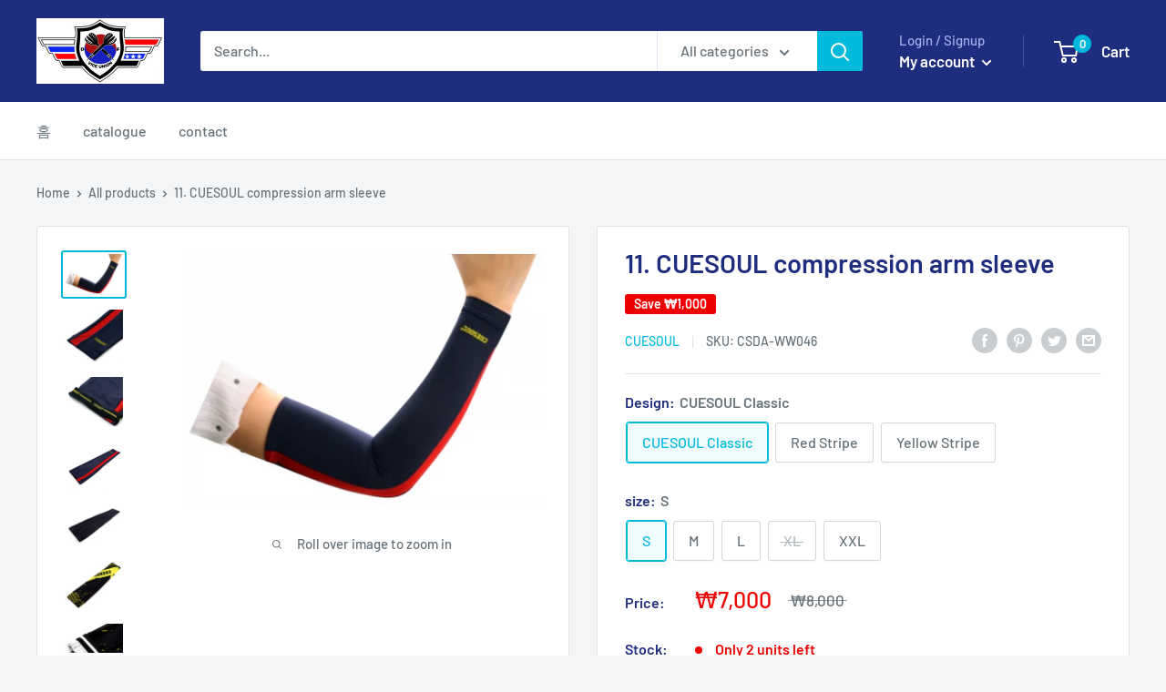

--- FILE ---
content_type: text/html; charset=utf-8
request_url: https://viceuniondartsfriends.com/en/products/cuesoul-compression-arm-sleeve-arm-protector-for-dart-player-unisex-with-5-sizes
body_size: 28114
content:
<!doctype html>

<html class="no-js" lang="en">
  <head>
    <meta charset="utf-8">
    <meta name="viewport" content="width=device-width, initial-scale=1.0, height=device-height, minimum-scale=1.0, maximum-scale=1.0">
    <meta name="theme-color" content="#00badb"><title>11. CUESOUL compression arm sleeve
</title><meta name="description" content="Cuesoul Classic Size Measurement: Size / Bottom circumference (wrist) / Upper circumference (arm) / Length / Advice S/ 14cm/23cm/40cm for 158-163cm height, 55kgs M/ 15cm/24cm/41.5cm for 163-168cm height, 55-65kgs L/ 16cm/25cm/43cm height 168-173cm, 65-75kgs oversize/ 17cm/26cm/44.5cm for height 173-178cm, 75-85kgs XXL/"><link rel="canonical" href="https://viceuniondartsfriends.com/en/products/cuesoul-compression-arm-sleeve-arm-protector-for-dart-player-unisex-with-5-sizes"><link rel="preload" as="style" href="//viceuniondartsfriends.com/cdn/shop/t/4/assets/theme.css?v=184013074049115438771674196871">
    <link rel="preconnect" href="https://cdn.shopify.com">
    <link rel="preconnect" href="https://fonts.shopifycdn.com">
    <link rel="dns-prefetch" href="https://productreviews.shopifycdn.com">
    <link rel="dns-prefetch" href="https://ajax.googleapis.com">
    <link rel="dns-prefetch" href="https://maps.googleapis.com">
    <link rel="dns-prefetch" href="https://maps.gstatic.com">

    <meta property="og:type" content="product">
  <meta property="og:title" content="11. CUESOUL compression arm sleeve"><meta property="og:image" content="http://viceuniondartsfriends.com/cdn/shop/products/BlacknRedSleeve1.png?v=1674117363">
    <meta property="og:image:secure_url" content="https://viceuniondartsfriends.com/cdn/shop/products/BlacknRedSleeve1.png?v=1674117363">
    <meta property="og:image:width" content="550">
    <meta property="og:image:height" content="389"><meta property="product:price:amount" content="7,000">
  <meta property="product:price:currency" content="KRW"><meta property="og:description" content="Cuesoul Classic Size Measurement: Size / Bottom circumference (wrist) / Upper circumference (arm) / Length / Advice S/ 14cm/23cm/40cm for 158-163cm height, 55kgs M/ 15cm/24cm/41.5cm for 163-168cm height, 55-65kgs L/ 16cm/25cm/43cm height 168-173cm, 65-75kgs oversize/ 17cm/26cm/44.5cm for height 173-178cm, 75-85kgs XXL/"><meta property="og:url" content="https://viceuniondartsfriends.com/en/products/cuesoul-compression-arm-sleeve-arm-protector-for-dart-player-unisex-with-5-sizes">
<meta property="og:site_name" content="VICE Union Darts Friends"><meta name="twitter:card" content="summary"><meta name="twitter:title" content="11. CUESOUL compression arm sleeve">
  <meta name="twitter:description" content="Cuesoul Classic Size Measurement: Size / Bottom circumference (wrist) / Upper circumference (arm) / Length / Advice S/ 14cm/23cm/40cm for 158-163cm height, 55kgs M/ 15cm/24cm/41.5cm for 163-168cm height, 55-65kgs L/ 16cm/25cm/43cm height 168-173cm, 65-75kgs oversize/ 17cm/26cm/44.5cm for height 173-178cm, 75-85kgs XXL/ 18cm/27cm/46cm for 178-183cm height, 85-95kgs

Red/Yellow Stripe Size Measurement: Size / Bottom circumference (wrist) / Upper circumference (arm) / Length / Advice S/ 13cm/21.5cm/36cm for 158-163cm height, 55kgs M/ 15cm/24cm/36cm for 163-168cm height, 55-65kgs L/ 17cm/26cm/36cm height 168-173cm, 65-75kgs oversize/ 18cm/28cm/36cm height 173-178cm, 75-85kgs">
  <meta name="twitter:image" content="https://viceuniondartsfriends.com/cdn/shop/products/BlacknRedSleeve1_600x600_crop_center.png?v=1674117363">
    <link rel="preload" href="//viceuniondartsfriends.com/cdn/fonts/barlow/barlow_n6.329f582a81f63f125e63c20a5a80ae9477df68e1.woff2" as="font" type="font/woff2" crossorigin>
<link rel="preload" href="//viceuniondartsfriends.com/cdn/fonts/barlow/barlow_n5.a193a1990790eba0cc5cca569d23799830e90f07.woff2" as="font" type="font/woff2" crossorigin>
<link rel="preload" href="//viceuniondartsfriends.com/cdn/shop/t/4/assets/font-theme-star.woff2?v=176977276741202493121674196871" as="font" type="font/woff2" crossorigin><link rel="preload" href="//viceuniondartsfriends.com/cdn/fonts/barlow/barlow_i6.5a22bd20fb27bad4d7674cc6e666fb9c77d813bb.woff2" as="font" type="font/woff2" crossorigin><link rel="preload" href="//viceuniondartsfriends.com/cdn/fonts/barlow/barlow_n7.691d1d11f150e857dcbc1c10ef03d825bc378d81.woff2" as="font" type="font/woff2" crossorigin><link rel="preload" href="//viceuniondartsfriends.com/cdn/fonts/barlow/barlow_i5.714d58286997b65cd479af615cfa9bb0a117a573.woff2" as="font" type="font/woff2" crossorigin><link rel="preload" href="//viceuniondartsfriends.com/cdn/fonts/barlow/barlow_i7.50e19d6cc2ba5146fa437a5a7443c76d5d730103.woff2" as="font" type="font/woff2" crossorigin><link rel="preload" href="//viceuniondartsfriends.com/cdn/fonts/barlow/barlow_n6.329f582a81f63f125e63c20a5a80ae9477df68e1.woff2" as="font" type="font/woff2" crossorigin><style>
  /* We load the font used for the integration with Shopify Reviews to load our own stars */
  @font-face {
    font-family: "font-theme-star";
    src: url(//viceuniondartsfriends.com/cdn/shop/t/4/assets/font-theme-star.eot?v=178649971611478077551674196871);
    src: url(//viceuniondartsfriends.com/cdn/shop/t/4/assets/font-theme-star.eot?%23iefix&v=178649971611478077551674196871) format("embedded-opentype"), url(//viceuniondartsfriends.com/cdn/shop/t/4/assets/font-theme-star.woff2?v=176977276741202493121674196871) format("woff2"), url(//viceuniondartsfriends.com/cdn/shop/t/4/assets/font-theme-star.ttf?v=17527569363257290761674196871) format("truetype");
    font-weight: normal;
    font-style: normal;
    font-display: fallback;
  }

  @font-face {
  font-family: Barlow;
  font-weight: 600;
  font-style: normal;
  font-display: fallback;
  src: url("//viceuniondartsfriends.com/cdn/fonts/barlow/barlow_n6.329f582a81f63f125e63c20a5a80ae9477df68e1.woff2") format("woff2"),
       url("//viceuniondartsfriends.com/cdn/fonts/barlow/barlow_n6.0163402e36247bcb8b02716880d0b39568412e9e.woff") format("woff");
}

  @font-face {
  font-family: Barlow;
  font-weight: 500;
  font-style: normal;
  font-display: fallback;
  src: url("//viceuniondartsfriends.com/cdn/fonts/barlow/barlow_n5.a193a1990790eba0cc5cca569d23799830e90f07.woff2") format("woff2"),
       url("//viceuniondartsfriends.com/cdn/fonts/barlow/barlow_n5.ae31c82169b1dc0715609b8cc6a610b917808358.woff") format("woff");
}

@font-face {
  font-family: Barlow;
  font-weight: 600;
  font-style: normal;
  font-display: fallback;
  src: url("//viceuniondartsfriends.com/cdn/fonts/barlow/barlow_n6.329f582a81f63f125e63c20a5a80ae9477df68e1.woff2") format("woff2"),
       url("//viceuniondartsfriends.com/cdn/fonts/barlow/barlow_n6.0163402e36247bcb8b02716880d0b39568412e9e.woff") format("woff");
}

@font-face {
  font-family: Barlow;
  font-weight: 600;
  font-style: italic;
  font-display: fallback;
  src: url("//viceuniondartsfriends.com/cdn/fonts/barlow/barlow_i6.5a22bd20fb27bad4d7674cc6e666fb9c77d813bb.woff2") format("woff2"),
       url("//viceuniondartsfriends.com/cdn/fonts/barlow/barlow_i6.1c8787fcb59f3add01a87f21b38c7ef797e3b3a1.woff") format("woff");
}


  @font-face {
  font-family: Barlow;
  font-weight: 700;
  font-style: normal;
  font-display: fallback;
  src: url("//viceuniondartsfriends.com/cdn/fonts/barlow/barlow_n7.691d1d11f150e857dcbc1c10ef03d825bc378d81.woff2") format("woff2"),
       url("//viceuniondartsfriends.com/cdn/fonts/barlow/barlow_n7.4fdbb1cb7da0e2c2f88492243ffa2b4f91924840.woff") format("woff");
}

  @font-face {
  font-family: Barlow;
  font-weight: 500;
  font-style: italic;
  font-display: fallback;
  src: url("//viceuniondartsfriends.com/cdn/fonts/barlow/barlow_i5.714d58286997b65cd479af615cfa9bb0a117a573.woff2") format("woff2"),
       url("//viceuniondartsfriends.com/cdn/fonts/barlow/barlow_i5.0120f77e6447d3b5df4bbec8ad8c2d029d87fb21.woff") format("woff");
}

  @font-face {
  font-family: Barlow;
  font-weight: 700;
  font-style: italic;
  font-display: fallback;
  src: url("//viceuniondartsfriends.com/cdn/fonts/barlow/barlow_i7.50e19d6cc2ba5146fa437a5a7443c76d5d730103.woff2") format("woff2"),
       url("//viceuniondartsfriends.com/cdn/fonts/barlow/barlow_i7.47e9f98f1b094d912e6fd631cc3fe93d9f40964f.woff") format("woff");
}


  :root {
    --default-text-font-size : 15px;
    --base-text-font-size    : 16px;
    --heading-font-family    : Barlow, sans-serif;
    --heading-font-weight    : 600;
    --heading-font-style     : normal;
    --text-font-family       : Barlow, sans-serif;
    --text-font-weight       : 500;
    --text-font-style        : normal;
    --text-font-bolder-weight: 600;
    --text-link-decoration   : underline;

    --text-color               : #677279;
    --text-color-rgb           : 103, 114, 121;
    --heading-color            : #1e2d7d;
    --border-color             : #e1e3e4;
    --border-color-rgb         : 225, 227, 228;
    --form-border-color        : #d4d6d8;
    --accent-color             : #00badb;
    --accent-color-rgb         : 0, 186, 219;
    --link-color               : #00badb;
    --link-color-hover         : #00798e;
    --background               : #f3f5f6;
    --secondary-background     : #ffffff;
    --secondary-background-rgb : 255, 255, 255;
    --accent-background        : rgba(0, 186, 219, 0.08);

    --error-color       : #ff0000;
    --error-background  : rgba(255, 0, 0, 0.07);
    --success-color     : #00aa00;
    --success-background: rgba(0, 170, 0, 0.11);

    --primary-button-background      : #00badb;
    --primary-button-background-rgb  : 0, 186, 219;
    --primary-button-text-color      : #ffffff;
    --secondary-button-background    : #1e2d7d;
    --secondary-button-background-rgb: 30, 45, 125;
    --secondary-button-text-color    : #ffffff;

    --header-background      : #1e2d7d;
    --header-text-color      : #ffffff;
    --header-light-text-color: #a3afef;
    --header-border-color    : rgba(163, 175, 239, 0.3);
    --header-accent-color    : #00badb;

    --flickity-arrow-color: #abb1b4;--product-on-sale-accent           : #ee0000;
    --product-on-sale-accent-rgb       : 238, 0, 0;
    --product-on-sale-color            : #ffffff;
    --product-in-stock-color           : #008a00;
    --product-low-stock-color          : #ee0000;
    --product-sold-out-color           : #8a9297;
    --product-custom-label-1-background: #008a00;
    --product-custom-label-1-color     : #ffffff;
    --product-custom-label-2-background: #00a500;
    --product-custom-label-2-color     : #ffffff;
    --product-review-star-color        : #ffbd00;

    --mobile-container-gutter : 20px;
    --desktop-container-gutter: 40px;
  }
</style>

<script>
  // IE11 does not have support for CSS variables, so we have to polyfill them
  if (!(((window || {}).CSS || {}).supports && window.CSS.supports('(--a: 0)'))) {
    const script = document.createElement('script');
    script.type = 'text/javascript';
    script.src = 'https://cdn.jsdelivr.net/npm/css-vars-ponyfill@2';
    script.onload = function() {
      cssVars({});
    };

    document.getElementsByTagName('head')[0].appendChild(script);
  }
</script>

    <script>window.performance && window.performance.mark && window.performance.mark('shopify.content_for_header.start');</script><meta name="facebook-domain-verification" content="g9lh0567nex1a5d4eeskxk94aez8az">
<meta id="shopify-digital-wallet" name="shopify-digital-wallet" content="/70998917393/digital_wallets/dialog">
<link rel="alternate" hreflang="x-default" href="https://viceuniondartsfriends.com/products/cuesoul-compression-arm-sleeve-arm-protector-for-dart-player-unisex-with-5-sizes">
<link rel="alternate" hreflang="ko" href="https://viceuniondartsfriends.com/products/cuesoul-compression-arm-sleeve-arm-protector-for-dart-player-unisex-with-5-sizes">
<link rel="alternate" hreflang="en" href="https://viceuniondartsfriends.com/en/products/cuesoul-compression-arm-sleeve-arm-protector-for-dart-player-unisex-with-5-sizes">
<link rel="alternate" type="application/json+oembed" href="https://viceuniondartsfriends.com/en/products/cuesoul-compression-arm-sleeve-arm-protector-for-dart-player-unisex-with-5-sizes.oembed">
<script async="async" src="/checkouts/internal/preloads.js?locale=en-KR"></script>
<script id="shopify-features" type="application/json">{"accessToken":"f5d3a0c6ad527276abbd9aefcde772f6","betas":["rich-media-storefront-analytics"],"domain":"viceuniondartsfriends.com","predictiveSearch":false,"shopId":70998917393,"locale":"en"}</script>
<script>var Shopify = Shopify || {};
Shopify.shop = "vice-union-darts-friends-2.myshopify.com";
Shopify.locale = "en";
Shopify.currency = {"active":"KRW","rate":"1.0"};
Shopify.country = "KR";
Shopify.theme = {"name":"VUDF KR Warehouse","id":142098530577,"schema_name":"Warehouse","schema_version":"1.9.19","theme_store_id":null,"role":"main"};
Shopify.theme.handle = "null";
Shopify.theme.style = {"id":null,"handle":null};
Shopify.cdnHost = "viceuniondartsfriends.com/cdn";
Shopify.routes = Shopify.routes || {};
Shopify.routes.root = "/en/";</script>
<script type="module">!function(o){(o.Shopify=o.Shopify||{}).modules=!0}(window);</script>
<script>!function(o){function n(){var o=[];function n(){o.push(Array.prototype.slice.apply(arguments))}return n.q=o,n}var t=o.Shopify=o.Shopify||{};t.loadFeatures=n(),t.autoloadFeatures=n()}(window);</script>
<script id="shop-js-analytics" type="application/json">{"pageType":"product"}</script>
<script defer="defer" async type="module" src="//viceuniondartsfriends.com/cdn/shopifycloud/shop-js/modules/v2/client.init-shop-cart-sync_IZsNAliE.en.esm.js"></script>
<script defer="defer" async type="module" src="//viceuniondartsfriends.com/cdn/shopifycloud/shop-js/modules/v2/chunk.common_0OUaOowp.esm.js"></script>
<script type="module">
  await import("//viceuniondartsfriends.com/cdn/shopifycloud/shop-js/modules/v2/client.init-shop-cart-sync_IZsNAliE.en.esm.js");
await import("//viceuniondartsfriends.com/cdn/shopifycloud/shop-js/modules/v2/chunk.common_0OUaOowp.esm.js");

  window.Shopify.SignInWithShop?.initShopCartSync?.({"fedCMEnabled":true,"windoidEnabled":true});

</script>
<script id="__st">var __st={"a":70998917393,"offset":32400,"reqid":"2f47dda5-7a68-40da-b87d-c65837696f7f-1768437965","pageurl":"viceuniondartsfriends.com\/en\/products\/cuesoul-compression-arm-sleeve-arm-protector-for-dart-player-unisex-with-5-sizes","u":"2a67aba04180","p":"product","rtyp":"product","rid":8144387309841};</script>
<script>window.ShopifyPaypalV4VisibilityTracking = true;</script>
<script id="captcha-bootstrap">!function(){'use strict';const t='contact',e='account',n='new_comment',o=[[t,t],['blogs',n],['comments',n],[t,'customer']],c=[[e,'customer_login'],[e,'guest_login'],[e,'recover_customer_password'],[e,'create_customer']],r=t=>t.map((([t,e])=>`form[action*='/${t}']:not([data-nocaptcha='true']) input[name='form_type'][value='${e}']`)).join(','),a=t=>()=>t?[...document.querySelectorAll(t)].map((t=>t.form)):[];function s(){const t=[...o],e=r(t);return a(e)}const i='password',u='form_key',d=['recaptcha-v3-token','g-recaptcha-response','h-captcha-response',i],f=()=>{try{return window.sessionStorage}catch{return}},m='__shopify_v',_=t=>t.elements[u];function p(t,e,n=!1){try{const o=window.sessionStorage,c=JSON.parse(o.getItem(e)),{data:r}=function(t){const{data:e,action:n}=t;return t[m]||n?{data:e,action:n}:{data:t,action:n}}(c);for(const[e,n]of Object.entries(r))t.elements[e]&&(t.elements[e].value=n);n&&o.removeItem(e)}catch(o){console.error('form repopulation failed',{error:o})}}const l='form_type',E='cptcha';function T(t){t.dataset[E]=!0}const w=window,h=w.document,L='Shopify',v='ce_forms',y='captcha';let A=!1;((t,e)=>{const n=(g='f06e6c50-85a8-45c8-87d0-21a2b65856fe',I='https://cdn.shopify.com/shopifycloud/storefront-forms-hcaptcha/ce_storefront_forms_captcha_hcaptcha.v1.5.2.iife.js',D={infoText:'Protected by hCaptcha',privacyText:'Privacy',termsText:'Terms'},(t,e,n)=>{const o=w[L][v],c=o.bindForm;if(c)return c(t,g,e,D).then(n);var r;o.q.push([[t,g,e,D],n]),r=I,A||(h.body.append(Object.assign(h.createElement('script'),{id:'captcha-provider',async:!0,src:r})),A=!0)});var g,I,D;w[L]=w[L]||{},w[L][v]=w[L][v]||{},w[L][v].q=[],w[L][y]=w[L][y]||{},w[L][y].protect=function(t,e){n(t,void 0,e),T(t)},Object.freeze(w[L][y]),function(t,e,n,w,h,L){const[v,y,A,g]=function(t,e,n){const i=e?o:[],u=t?c:[],d=[...i,...u],f=r(d),m=r(i),_=r(d.filter((([t,e])=>n.includes(e))));return[a(f),a(m),a(_),s()]}(w,h,L),I=t=>{const e=t.target;return e instanceof HTMLFormElement?e:e&&e.form},D=t=>v().includes(t);t.addEventListener('submit',(t=>{const e=I(t);if(!e)return;const n=D(e)&&!e.dataset.hcaptchaBound&&!e.dataset.recaptchaBound,o=_(e),c=g().includes(e)&&(!o||!o.value);(n||c)&&t.preventDefault(),c&&!n&&(function(t){try{if(!f())return;!function(t){const e=f();if(!e)return;const n=_(t);if(!n)return;const o=n.value;o&&e.removeItem(o)}(t);const e=Array.from(Array(32),(()=>Math.random().toString(36)[2])).join('');!function(t,e){_(t)||t.append(Object.assign(document.createElement('input'),{type:'hidden',name:u})),t.elements[u].value=e}(t,e),function(t,e){const n=f();if(!n)return;const o=[...t.querySelectorAll(`input[type='${i}']`)].map((({name:t})=>t)),c=[...d,...o],r={};for(const[a,s]of new FormData(t).entries())c.includes(a)||(r[a]=s);n.setItem(e,JSON.stringify({[m]:1,action:t.action,data:r}))}(t,e)}catch(e){console.error('failed to persist form',e)}}(e),e.submit())}));const S=(t,e)=>{t&&!t.dataset[E]&&(n(t,e.some((e=>e===t))),T(t))};for(const o of['focusin','change'])t.addEventListener(o,(t=>{const e=I(t);D(e)&&S(e,y())}));const B=e.get('form_key'),M=e.get(l),P=B&&M;t.addEventListener('DOMContentLoaded',(()=>{const t=y();if(P)for(const e of t)e.elements[l].value===M&&p(e,B);[...new Set([...A(),...v().filter((t=>'true'===t.dataset.shopifyCaptcha))])].forEach((e=>S(e,t)))}))}(h,new URLSearchParams(w.location.search),n,t,e,['guest_login'])})(!0,!0)}();</script>
<script integrity="sha256-4kQ18oKyAcykRKYeNunJcIwy7WH5gtpwJnB7kiuLZ1E=" data-source-attribution="shopify.loadfeatures" defer="defer" src="//viceuniondartsfriends.com/cdn/shopifycloud/storefront/assets/storefront/load_feature-a0a9edcb.js" crossorigin="anonymous"></script>
<script data-source-attribution="shopify.dynamic_checkout.dynamic.init">var Shopify=Shopify||{};Shopify.PaymentButton=Shopify.PaymentButton||{isStorefrontPortableWallets:!0,init:function(){window.Shopify.PaymentButton.init=function(){};var t=document.createElement("script");t.src="https://viceuniondartsfriends.com/cdn/shopifycloud/portable-wallets/latest/portable-wallets.en.js",t.type="module",document.head.appendChild(t)}};
</script>
<script data-source-attribution="shopify.dynamic_checkout.buyer_consent">
  function portableWalletsHideBuyerConsent(e){var t=document.getElementById("shopify-buyer-consent"),n=document.getElementById("shopify-subscription-policy-button");t&&n&&(t.classList.add("hidden"),t.setAttribute("aria-hidden","true"),n.removeEventListener("click",e))}function portableWalletsShowBuyerConsent(e){var t=document.getElementById("shopify-buyer-consent"),n=document.getElementById("shopify-subscription-policy-button");t&&n&&(t.classList.remove("hidden"),t.removeAttribute("aria-hidden"),n.addEventListener("click",e))}window.Shopify?.PaymentButton&&(window.Shopify.PaymentButton.hideBuyerConsent=portableWalletsHideBuyerConsent,window.Shopify.PaymentButton.showBuyerConsent=portableWalletsShowBuyerConsent);
</script>
<script>
  function portableWalletsCleanup(e){e&&e.src&&console.error("Failed to load portable wallets script "+e.src);var t=document.querySelectorAll("shopify-accelerated-checkout .shopify-payment-button__skeleton, shopify-accelerated-checkout-cart .wallet-cart-button__skeleton"),e=document.getElementById("shopify-buyer-consent");for(let e=0;e<t.length;e++)t[e].remove();e&&e.remove()}function portableWalletsNotLoadedAsModule(e){e instanceof ErrorEvent&&"string"==typeof e.message&&e.message.includes("import.meta")&&"string"==typeof e.filename&&e.filename.includes("portable-wallets")&&(window.removeEventListener("error",portableWalletsNotLoadedAsModule),window.Shopify.PaymentButton.failedToLoad=e,"loading"===document.readyState?document.addEventListener("DOMContentLoaded",window.Shopify.PaymentButton.init):window.Shopify.PaymentButton.init())}window.addEventListener("error",portableWalletsNotLoadedAsModule);
</script>

<script type="module" src="https://viceuniondartsfriends.com/cdn/shopifycloud/portable-wallets/latest/portable-wallets.en.js" onError="portableWalletsCleanup(this)" crossorigin="anonymous"></script>
<script nomodule>
  document.addEventListener("DOMContentLoaded", portableWalletsCleanup);
</script>

<link id="shopify-accelerated-checkout-styles" rel="stylesheet" media="screen" href="https://viceuniondartsfriends.com/cdn/shopifycloud/portable-wallets/latest/accelerated-checkout-backwards-compat.css" crossorigin="anonymous">
<style id="shopify-accelerated-checkout-cart">
        #shopify-buyer-consent {
  margin-top: 1em;
  display: inline-block;
  width: 100%;
}

#shopify-buyer-consent.hidden {
  display: none;
}

#shopify-subscription-policy-button {
  background: none;
  border: none;
  padding: 0;
  text-decoration: underline;
  font-size: inherit;
  cursor: pointer;
}

#shopify-subscription-policy-button::before {
  box-shadow: none;
}

      </style>

<script>window.performance && window.performance.mark && window.performance.mark('shopify.content_for_header.end');</script>

    <link rel="stylesheet" href="//viceuniondartsfriends.com/cdn/shop/t/4/assets/theme.css?v=184013074049115438771674196871">

    
  <script type="application/ld+json">
  {
    "@context": "http://schema.org",
    "@type": "Product",
    "offers": [{
          "@type": "Offer",
          "name": "CUESOUL Classic \/ S",
          "availability":"https://schema.org/InStock",
          "price": 7000.0,
          "priceCurrency": "KRW",
          "priceValidUntil": "2026-01-25","sku": "CSDA-WW046","url": "/en/products/cuesoul-compression-arm-sleeve-arm-protector-for-dart-player-unisex-with-5-sizes/en/products/cuesoul-compression-arm-sleeve-arm-protector-for-dart-player-unisex-with-5-sizes?variant=44399823946001"
        },
{
          "@type": "Offer",
          "name": "Red Stripe \/ S",
          "availability":"https://schema.org/InStock",
          "price": 15000.0,
          "priceCurrency": "KRW",
          "priceValidUntil": "2026-01-25","sku": "CSDA-WW069","url": "/en/products/cuesoul-compression-arm-sleeve-arm-protector-for-dart-player-unisex-with-5-sizes/en/products/cuesoul-compression-arm-sleeve-arm-protector-for-dart-player-unisex-with-5-sizes?variant=44399823978769"
        },
{
          "@type": "Offer",
          "name": "Yellow Stripe \/ S",
          "availability":"https://schema.org/InStock",
          "price": 15000.0,
          "priceCurrency": "KRW",
          "priceValidUntil": "2026-01-25","sku": "CSDA-WW046","url": "/en/products/cuesoul-compression-arm-sleeve-arm-protector-for-dart-player-unisex-with-5-sizes/en/products/cuesoul-compression-arm-sleeve-arm-protector-for-dart-player-unisex-with-5-sizes?variant=44399824011537"
        },
{
          "@type": "Offer",
          "name": "CUESOUL Classic \/ M",
          "availability":"https://schema.org/InStock",
          "price": 7000.0,
          "priceCurrency": "KRW",
          "priceValidUntil": "2026-01-25","sku": "CSDA-WW047","url": "/en/products/cuesoul-compression-arm-sleeve-arm-protector-for-dart-player-unisex-with-5-sizes/en/products/cuesoul-compression-arm-sleeve-arm-protector-for-dart-player-unisex-with-5-sizes?variant=44399824044305"
        },
{
          "@type": "Offer",
          "name": "Red Stripe \/ M",
          "availability":"https://schema.org/InStock",
          "price": 15000.0,
          "priceCurrency": "KRW",
          "priceValidUntil": "2026-01-25","sku": "CSDA-WW070","url": "/en/products/cuesoul-compression-arm-sleeve-arm-protector-for-dart-player-unisex-with-5-sizes/en/products/cuesoul-compression-arm-sleeve-arm-protector-for-dart-player-unisex-with-5-sizes?variant=44399824077073"
        },
{
          "@type": "Offer",
          "name": "Yellow Stripe \/ M",
          "availability":"https://schema.org/InStock",
          "price": 15000.0,
          "priceCurrency": "KRW",
          "priceValidUntil": "2026-01-25","sku": "CSDA-WW047","url": "/en/products/cuesoul-compression-arm-sleeve-arm-protector-for-dart-player-unisex-with-5-sizes/en/products/cuesoul-compression-arm-sleeve-arm-protector-for-dart-player-unisex-with-5-sizes?variant=44399824109841"
        },
{
          "@type": "Offer",
          "name": "CUESOUL Classic \/ L",
          "availability":"https://schema.org/InStock",
          "price": 7000.0,
          "priceCurrency": "KRW",
          "priceValidUntil": "2026-01-25","sku": "CSDA-WW048","url": "/en/products/cuesoul-compression-arm-sleeve-arm-protector-for-dart-player-unisex-with-5-sizes/en/products/cuesoul-compression-arm-sleeve-arm-protector-for-dart-player-unisex-with-5-sizes?variant=44399824142609"
        },
{
          "@type": "Offer",
          "name": "Red Stripe \/ L",
          "availability":"https://schema.org/InStock",
          "price": 15000.0,
          "priceCurrency": "KRW",
          "priceValidUntil": "2026-01-25","sku": "CSDA-WW071","url": "/en/products/cuesoul-compression-arm-sleeve-arm-protector-for-dart-player-unisex-with-5-sizes/en/products/cuesoul-compression-arm-sleeve-arm-protector-for-dart-player-unisex-with-5-sizes?variant=44399824175377"
        },
{
          "@type": "Offer",
          "name": "Yellow Stripe \/ L",
          "availability":"https://schema.org/InStock",
          "price": 15000.0,
          "priceCurrency": "KRW",
          "priceValidUntil": "2026-01-25","sku": "CSDA-WW048","url": "/en/products/cuesoul-compression-arm-sleeve-arm-protector-for-dart-player-unisex-with-5-sizes/en/products/cuesoul-compression-arm-sleeve-arm-protector-for-dart-player-unisex-with-5-sizes?variant=44399824208145"
        },
{
          "@type": "Offer",
          "name": "CUESOUL Classic \/ XL",
          "availability":"https://schema.org/OutOfStock",
          "price": 7000.0,
          "priceCurrency": "KRW",
          "priceValidUntil": "2026-01-25","sku": "CSDA-WW049","url": "/en/products/cuesoul-compression-arm-sleeve-arm-protector-for-dart-player-unisex-with-5-sizes/en/products/cuesoul-compression-arm-sleeve-arm-protector-for-dart-player-unisex-with-5-sizes?variant=44399824240913"
        },
{
          "@type": "Offer",
          "name": "Red Stripe \/ XL",
          "availability":"https://schema.org/InStock",
          "price": 15000.0,
          "priceCurrency": "KRW",
          "priceValidUntil": "2026-01-25","sku": "CSDA-WW072","url": "/en/products/cuesoul-compression-arm-sleeve-arm-protector-for-dart-player-unisex-with-5-sizes/en/products/cuesoul-compression-arm-sleeve-arm-protector-for-dart-player-unisex-with-5-sizes?variant=44399824273681"
        },
{
          "@type": "Offer",
          "name": "Yellow Stripe \/ XL",
          "availability":"https://schema.org/InStock",
          "price": 15000.0,
          "priceCurrency": "KRW",
          "priceValidUntil": "2026-01-25","sku": "CSDA-WW049","url": "/en/products/cuesoul-compression-arm-sleeve-arm-protector-for-dart-player-unisex-with-5-sizes/en/products/cuesoul-compression-arm-sleeve-arm-protector-for-dart-player-unisex-with-5-sizes?variant=44399824306449"
        },
{
          "@type": "Offer",
          "name": "CUESOUL Classic \/ XXL",
          "availability":"https://schema.org/InStock",
          "price": 7000.0,
          "priceCurrency": "KRW",
          "priceValidUntil": "2026-01-25","sku": "CSDA-WW050","url": "/en/products/cuesoul-compression-arm-sleeve-arm-protector-for-dart-player-unisex-with-5-sizes/en/products/cuesoul-compression-arm-sleeve-arm-protector-for-dart-player-unisex-with-5-sizes?variant=44399824339217"
        }
],
    "brand": {
      "name": "Cuesoul"
    },
    "name": "11. CUESOUL compression arm sleeve",
    "description": "Cuesoul Classic Size Measurement: Size \/ Bottom circumference (wrist) \/ Upper circumference (arm) \/ Length \/ Advice S\/ 14cm\/23cm\/40cm for 158-163cm height, 55kgs M\/ 15cm\/24cm\/41.5cm for 163-168cm height, 55-65kgs L\/ 16cm\/25cm\/43cm height 168-173cm, 65-75kgs oversize\/ 17cm\/26cm\/44.5cm for height 173-178cm, 75-85kgs XXL\/ 18cm\/27cm\/46cm for 178-183cm height, 85-95kgs\n\nRed\/Yellow Stripe Size Measurement: Size \/ Bottom circumference (wrist) \/ Upper circumference (arm) \/ Length \/ Advice S\/ 13cm\/21.5cm\/36cm for 158-163cm height, 55kgs M\/ 15cm\/24cm\/36cm for 163-168cm height, 55-65kgs L\/ 17cm\/26cm\/36cm height 168-173cm, 65-75kgs oversize\/ 18cm\/28cm\/36cm height 173-178cm, 75-85kgs",
    "category": "CUESOUL Dart Accessories",
    "url": "/en/products/cuesoul-compression-arm-sleeve-arm-protector-for-dart-player-unisex-with-5-sizes/en/products/cuesoul-compression-arm-sleeve-arm-protector-for-dart-player-unisex-with-5-sizes",
    "sku": "CSDA-WW046",
    "image": {
      "@type": "ImageObject",
      "url": "https://viceuniondartsfriends.com/cdn/shop/products/BlacknRedSleeve1_1024x.png?v=1674117363",
      "image": "https://viceuniondartsfriends.com/cdn/shop/products/BlacknRedSleeve1_1024x.png?v=1674117363",
      "name": "11. CUESOUL compression arm sleeve",
      "width": "1024",
      "height": "1024"
    }
  }
  </script>



  <script type="application/ld+json">
  {
    "@context": "http://schema.org",
    "@type": "BreadcrumbList",
  "itemListElement": [{
      "@type": "ListItem",
      "position": 1,
      "name": "Home",
      "item": "https://viceuniondartsfriends.com"
    },{
          "@type": "ListItem",
          "position": 2,
          "name": "11. CUESOUL compression arm sleeve",
          "item": "https://viceuniondartsfriends.com/en/products/cuesoul-compression-arm-sleeve-arm-protector-for-dart-player-unisex-with-5-sizes"
        }]
  }
  </script>


    <script>
      // This allows to expose several variables to the global scope, to be used in scripts
      window.theme = {
        pageType: "product",
        cartCount: 0,
        moneyFormat: "₩{{amount_no_decimals}}",
        moneyWithCurrencyFormat: "₩{{amount_no_decimals}} KRW",
        showDiscount: true,
        discountMode: "saving",
        searchMode: "product,article",
        cartType: "drawer"
      };

      window.routes = {
        rootUrl: "\/en",
        cartUrl: "\/en\/cart",
        cartAddUrl: "\/en\/cart\/add",
        cartChangeUrl: "\/en\/cart\/change",
        searchUrl: "\/en\/search",
        productRecommendationsUrl: "\/en\/recommendations\/products"
      };

      window.languages = {
        collectionOnSaleLabel: "Save {{savings}}",
        productFormUnavailable: "Unavailable",
        productFormAddToCart: "Add to cart",
        productFormSoldOut: "Sold out",
        shippingEstimatorNoResults: "No shipping could be found for your address.",
        shippingEstimatorOneResult: "There is one shipping rate for your address:",
        shippingEstimatorMultipleResults: "There are {{count}} shipping rates for your address:",
        shippingEstimatorErrors: "There are some errors:"
      };

      window.lazySizesConfig = {
        loadHidden: false,
        hFac: 0.8,
        expFactor: 3,
        customMedia: {
          '--phone': '(max-width: 640px)',
          '--tablet': '(min-width: 641px) and (max-width: 1023px)',
          '--lap': '(min-width: 1024px)'
        }
      };

      document.documentElement.className = document.documentElement.className.replace('no-js', 'js');
    </script><script src="//polyfill-fastly.net/v3/polyfill.min.js?unknown=polyfill&features=fetch,Element.prototype.closest,Element.prototype.matches,Element.prototype.remove,Element.prototype.classList,Array.prototype.includes,Array.prototype.fill,String.prototype.includes,String.prototype.padStart,Object.assign,CustomEvent,Intl,URL,DOMTokenList,IntersectionObserver,IntersectionObserverEntry" defer></script>
    <script src="//viceuniondartsfriends.com/cdn/shop/t/4/assets/theme.min.js?v=114409367101103975611674196871" defer></script>
    <script src="//viceuniondartsfriends.com/cdn/shop/t/4/assets/custom.js?v=90373254691674712701674196871" defer></script><script>
        (function () {
          window.onpageshow = function() {
            // We force re-freshing the cart content onpageshow, as most browsers will serve a cache copy when hitting the
            // back button, which cause staled data
            document.documentElement.dispatchEvent(new CustomEvent('cart:refresh', {
              bubbles: true,
              detail: {scrollToTop: false}
            }));
          };
        })();
      </script><link href="https://monorail-edge.shopifysvc.com" rel="dns-prefetch">
<script>(function(){if ("sendBeacon" in navigator && "performance" in window) {try {var session_token_from_headers = performance.getEntriesByType('navigation')[0].serverTiming.find(x => x.name == '_s').description;} catch {var session_token_from_headers = undefined;}var session_cookie_matches = document.cookie.match(/_shopify_s=([^;]*)/);var session_token_from_cookie = session_cookie_matches && session_cookie_matches.length === 2 ? session_cookie_matches[1] : "";var session_token = session_token_from_headers || session_token_from_cookie || "";function handle_abandonment_event(e) {var entries = performance.getEntries().filter(function(entry) {return /monorail-edge.shopifysvc.com/.test(entry.name);});if (!window.abandonment_tracked && entries.length === 0) {window.abandonment_tracked = true;var currentMs = Date.now();var navigation_start = performance.timing.navigationStart;var payload = {shop_id: 70998917393,url: window.location.href,navigation_start,duration: currentMs - navigation_start,session_token,page_type: "product"};window.navigator.sendBeacon("https://monorail-edge.shopifysvc.com/v1/produce", JSON.stringify({schema_id: "online_store_buyer_site_abandonment/1.1",payload: payload,metadata: {event_created_at_ms: currentMs,event_sent_at_ms: currentMs}}));}}window.addEventListener('pagehide', handle_abandonment_event);}}());</script>
<script id="web-pixels-manager-setup">(function e(e,d,r,n,o){if(void 0===o&&(o={}),!Boolean(null===(a=null===(i=window.Shopify)||void 0===i?void 0:i.analytics)||void 0===a?void 0:a.replayQueue)){var i,a;window.Shopify=window.Shopify||{};var t=window.Shopify;t.analytics=t.analytics||{};var s=t.analytics;s.replayQueue=[],s.publish=function(e,d,r){return s.replayQueue.push([e,d,r]),!0};try{self.performance.mark("wpm:start")}catch(e){}var l=function(){var e={modern:/Edge?\/(1{2}[4-9]|1[2-9]\d|[2-9]\d{2}|\d{4,})\.\d+(\.\d+|)|Firefox\/(1{2}[4-9]|1[2-9]\d|[2-9]\d{2}|\d{4,})\.\d+(\.\d+|)|Chrom(ium|e)\/(9{2}|\d{3,})\.\d+(\.\d+|)|(Maci|X1{2}).+ Version\/(15\.\d+|(1[6-9]|[2-9]\d|\d{3,})\.\d+)([,.]\d+|)( \(\w+\)|)( Mobile\/\w+|) Safari\/|Chrome.+OPR\/(9{2}|\d{3,})\.\d+\.\d+|(CPU[ +]OS|iPhone[ +]OS|CPU[ +]iPhone|CPU IPhone OS|CPU iPad OS)[ +]+(15[._]\d+|(1[6-9]|[2-9]\d|\d{3,})[._]\d+)([._]\d+|)|Android:?[ /-](13[3-9]|1[4-9]\d|[2-9]\d{2}|\d{4,})(\.\d+|)(\.\d+|)|Android.+Firefox\/(13[5-9]|1[4-9]\d|[2-9]\d{2}|\d{4,})\.\d+(\.\d+|)|Android.+Chrom(ium|e)\/(13[3-9]|1[4-9]\d|[2-9]\d{2}|\d{4,})\.\d+(\.\d+|)|SamsungBrowser\/([2-9]\d|\d{3,})\.\d+/,legacy:/Edge?\/(1[6-9]|[2-9]\d|\d{3,})\.\d+(\.\d+|)|Firefox\/(5[4-9]|[6-9]\d|\d{3,})\.\d+(\.\d+|)|Chrom(ium|e)\/(5[1-9]|[6-9]\d|\d{3,})\.\d+(\.\d+|)([\d.]+$|.*Safari\/(?![\d.]+ Edge\/[\d.]+$))|(Maci|X1{2}).+ Version\/(10\.\d+|(1[1-9]|[2-9]\d|\d{3,})\.\d+)([,.]\d+|)( \(\w+\)|)( Mobile\/\w+|) Safari\/|Chrome.+OPR\/(3[89]|[4-9]\d|\d{3,})\.\d+\.\d+|(CPU[ +]OS|iPhone[ +]OS|CPU[ +]iPhone|CPU IPhone OS|CPU iPad OS)[ +]+(10[._]\d+|(1[1-9]|[2-9]\d|\d{3,})[._]\d+)([._]\d+|)|Android:?[ /-](13[3-9]|1[4-9]\d|[2-9]\d{2}|\d{4,})(\.\d+|)(\.\d+|)|Mobile Safari.+OPR\/([89]\d|\d{3,})\.\d+\.\d+|Android.+Firefox\/(13[5-9]|1[4-9]\d|[2-9]\d{2}|\d{4,})\.\d+(\.\d+|)|Android.+Chrom(ium|e)\/(13[3-9]|1[4-9]\d|[2-9]\d{2}|\d{4,})\.\d+(\.\d+|)|Android.+(UC? ?Browser|UCWEB|U3)[ /]?(15\.([5-9]|\d{2,})|(1[6-9]|[2-9]\d|\d{3,})\.\d+)\.\d+|SamsungBrowser\/(5\.\d+|([6-9]|\d{2,})\.\d+)|Android.+MQ{2}Browser\/(14(\.(9|\d{2,})|)|(1[5-9]|[2-9]\d|\d{3,})(\.\d+|))(\.\d+|)|K[Aa][Ii]OS\/(3\.\d+|([4-9]|\d{2,})\.\d+)(\.\d+|)/},d=e.modern,r=e.legacy,n=navigator.userAgent;return n.match(d)?"modern":n.match(r)?"legacy":"unknown"}(),u="modern"===l?"modern":"legacy",c=(null!=n?n:{modern:"",legacy:""})[u],f=function(e){return[e.baseUrl,"/wpm","/b",e.hashVersion,"modern"===e.buildTarget?"m":"l",".js"].join("")}({baseUrl:d,hashVersion:r,buildTarget:u}),m=function(e){var d=e.version,r=e.bundleTarget,n=e.surface,o=e.pageUrl,i=e.monorailEndpoint;return{emit:function(e){var a=e.status,t=e.errorMsg,s=(new Date).getTime(),l=JSON.stringify({metadata:{event_sent_at_ms:s},events:[{schema_id:"web_pixels_manager_load/3.1",payload:{version:d,bundle_target:r,page_url:o,status:a,surface:n,error_msg:t},metadata:{event_created_at_ms:s}}]});if(!i)return console&&console.warn&&console.warn("[Web Pixels Manager] No Monorail endpoint provided, skipping logging."),!1;try{return self.navigator.sendBeacon.bind(self.navigator)(i,l)}catch(e){}var u=new XMLHttpRequest;try{return u.open("POST",i,!0),u.setRequestHeader("Content-Type","text/plain"),u.send(l),!0}catch(e){return console&&console.warn&&console.warn("[Web Pixels Manager] Got an unhandled error while logging to Monorail."),!1}}}}({version:r,bundleTarget:l,surface:e.surface,pageUrl:self.location.href,monorailEndpoint:e.monorailEndpoint});try{o.browserTarget=l,function(e){var d=e.src,r=e.async,n=void 0===r||r,o=e.onload,i=e.onerror,a=e.sri,t=e.scriptDataAttributes,s=void 0===t?{}:t,l=document.createElement("script"),u=document.querySelector("head"),c=document.querySelector("body");if(l.async=n,l.src=d,a&&(l.integrity=a,l.crossOrigin="anonymous"),s)for(var f in s)if(Object.prototype.hasOwnProperty.call(s,f))try{l.dataset[f]=s[f]}catch(e){}if(o&&l.addEventListener("load",o),i&&l.addEventListener("error",i),u)u.appendChild(l);else{if(!c)throw new Error("Did not find a head or body element to append the script");c.appendChild(l)}}({src:f,async:!0,onload:function(){if(!function(){var e,d;return Boolean(null===(d=null===(e=window.Shopify)||void 0===e?void 0:e.analytics)||void 0===d?void 0:d.initialized)}()){var d=window.webPixelsManager.init(e)||void 0;if(d){var r=window.Shopify.analytics;r.replayQueue.forEach((function(e){var r=e[0],n=e[1],o=e[2];d.publishCustomEvent(r,n,o)})),r.replayQueue=[],r.publish=d.publishCustomEvent,r.visitor=d.visitor,r.initialized=!0}}},onerror:function(){return m.emit({status:"failed",errorMsg:"".concat(f," has failed to load")})},sri:function(e){var d=/^sha384-[A-Za-z0-9+/=]+$/;return"string"==typeof e&&d.test(e)}(c)?c:"",scriptDataAttributes:o}),m.emit({status:"loading"})}catch(e){m.emit({status:"failed",errorMsg:(null==e?void 0:e.message)||"Unknown error"})}}})({shopId: 70998917393,storefrontBaseUrl: "https://viceuniondartsfriends.com",extensionsBaseUrl: "https://extensions.shopifycdn.com/cdn/shopifycloud/web-pixels-manager",monorailEndpoint: "https://monorail-edge.shopifysvc.com/unstable/produce_batch",surface: "storefront-renderer",enabledBetaFlags: ["2dca8a86","a0d5f9d2"],webPixelsConfigList: [{"id":"412188945","configuration":"{\"pixel_id\":\"313314538313225\",\"pixel_type\":\"facebook_pixel\",\"metaapp_system_user_token\":\"-\"}","eventPayloadVersion":"v1","runtimeContext":"OPEN","scriptVersion":"ca16bc87fe92b6042fbaa3acc2fbdaa6","type":"APP","apiClientId":2329312,"privacyPurposes":["ANALYTICS","MARKETING","SALE_OF_DATA"],"dataSharingAdjustments":{"protectedCustomerApprovalScopes":["read_customer_address","read_customer_email","read_customer_name","read_customer_personal_data","read_customer_phone"]}},{"id":"shopify-app-pixel","configuration":"{}","eventPayloadVersion":"v1","runtimeContext":"STRICT","scriptVersion":"0450","apiClientId":"shopify-pixel","type":"APP","privacyPurposes":["ANALYTICS","MARKETING"]},{"id":"shopify-custom-pixel","eventPayloadVersion":"v1","runtimeContext":"LAX","scriptVersion":"0450","apiClientId":"shopify-pixel","type":"CUSTOM","privacyPurposes":["ANALYTICS","MARKETING"]}],isMerchantRequest: false,initData: {"shop":{"name":"VICE Union Darts Friends","paymentSettings":{"currencyCode":"KRW"},"myshopifyDomain":"vice-union-darts-friends-2.myshopify.com","countryCode":"KR","storefrontUrl":"https:\/\/viceuniondartsfriends.com\/en"},"customer":null,"cart":null,"checkout":null,"productVariants":[{"price":{"amount":7000.0,"currencyCode":"KRW"},"product":{"title":"11. CUESOUL compression arm sleeve","vendor":"Cuesoul","id":"8144387309841","untranslatedTitle":"11. CUESOUL compression arm sleeve","url":"\/en\/products\/cuesoul-compression-arm-sleeve-arm-protector-for-dart-player-unisex-with-5-sizes","type":"CUESOUL Dart Accessories"},"id":"44399823946001","image":{"src":"\/\/viceuniondartsfriends.com\/cdn\/shop\/products\/Cuesoul_Sleeve_-_Orig.jpg?v=1674117363"},"sku":"CSDA-WW046","title":"CUESOUL Classic \/ S","untranslatedTitle":"CUESOUL Classic \/ S"},{"price":{"amount":15000.0,"currencyCode":"KRW"},"product":{"title":"11. CUESOUL compression arm sleeve","vendor":"Cuesoul","id":"8144387309841","untranslatedTitle":"11. CUESOUL compression arm sleeve","url":"\/en\/products\/cuesoul-compression-arm-sleeve-arm-protector-for-dart-player-unisex-with-5-sizes","type":"CUESOUL Dart Accessories"},"id":"44399823978769","image":{"src":"\/\/viceuniondartsfriends.com\/cdn\/shop\/products\/BlacknRedSleeve1.png?v=1674117363"},"sku":"CSDA-WW069","title":"Red Stripe \/ S","untranslatedTitle":"Red Stripe \/ S"},{"price":{"amount":15000.0,"currencyCode":"KRW"},"product":{"title":"11. CUESOUL compression arm sleeve","vendor":"Cuesoul","id":"8144387309841","untranslatedTitle":"11. CUESOUL compression arm sleeve","url":"\/en\/products\/cuesoul-compression-arm-sleeve-arm-protector-for-dart-player-unisex-with-5-sizes","type":"CUESOUL Dart Accessories"},"id":"44399824011537","image":{"src":"\/\/viceuniondartsfriends.com\/cdn\/shop\/products\/BlacknYellowSleeve1.png?v=1674117364"},"sku":"CSDA-WW046","title":"Yellow Stripe \/ S","untranslatedTitle":"Yellow Stripe \/ S"},{"price":{"amount":7000.0,"currencyCode":"KRW"},"product":{"title":"11. CUESOUL compression arm sleeve","vendor":"Cuesoul","id":"8144387309841","untranslatedTitle":"11. CUESOUL compression arm sleeve","url":"\/en\/products\/cuesoul-compression-arm-sleeve-arm-protector-for-dart-player-unisex-with-5-sizes","type":"CUESOUL Dart Accessories"},"id":"44399824044305","image":{"src":"\/\/viceuniondartsfriends.com\/cdn\/shop\/products\/Cuesoul_Sleeve_-_Orig.jpg?v=1674117363"},"sku":"CSDA-WW047","title":"CUESOUL Classic \/ M","untranslatedTitle":"CUESOUL Classic \/ M"},{"price":{"amount":15000.0,"currencyCode":"KRW"},"product":{"title":"11. CUESOUL compression arm sleeve","vendor":"Cuesoul","id":"8144387309841","untranslatedTitle":"11. CUESOUL compression arm sleeve","url":"\/en\/products\/cuesoul-compression-arm-sleeve-arm-protector-for-dart-player-unisex-with-5-sizes","type":"CUESOUL Dart Accessories"},"id":"44399824077073","image":{"src":"\/\/viceuniondartsfriends.com\/cdn\/shop\/products\/BlacknRedSleeve1.png?v=1674117363"},"sku":"CSDA-WW070","title":"Red Stripe \/ M","untranslatedTitle":"Red Stripe \/ M"},{"price":{"amount":15000.0,"currencyCode":"KRW"},"product":{"title":"11. CUESOUL compression arm sleeve","vendor":"Cuesoul","id":"8144387309841","untranslatedTitle":"11. CUESOUL compression arm sleeve","url":"\/en\/products\/cuesoul-compression-arm-sleeve-arm-protector-for-dart-player-unisex-with-5-sizes","type":"CUESOUL Dart Accessories"},"id":"44399824109841","image":{"src":"\/\/viceuniondartsfriends.com\/cdn\/shop\/products\/BlacknYellowSleeve1.png?v=1674117364"},"sku":"CSDA-WW047","title":"Yellow Stripe \/ M","untranslatedTitle":"Yellow Stripe \/ M"},{"price":{"amount":7000.0,"currencyCode":"KRW"},"product":{"title":"11. CUESOUL compression arm sleeve","vendor":"Cuesoul","id":"8144387309841","untranslatedTitle":"11. CUESOUL compression arm sleeve","url":"\/en\/products\/cuesoul-compression-arm-sleeve-arm-protector-for-dart-player-unisex-with-5-sizes","type":"CUESOUL Dart Accessories"},"id":"44399824142609","image":{"src":"\/\/viceuniondartsfriends.com\/cdn\/shop\/products\/Cuesoul_Sleeve_-_Orig.jpg?v=1674117363"},"sku":"CSDA-WW048","title":"CUESOUL Classic \/ L","untranslatedTitle":"CUESOUL Classic \/ L"},{"price":{"amount":15000.0,"currencyCode":"KRW"},"product":{"title":"11. CUESOUL compression arm sleeve","vendor":"Cuesoul","id":"8144387309841","untranslatedTitle":"11. CUESOUL compression arm sleeve","url":"\/en\/products\/cuesoul-compression-arm-sleeve-arm-protector-for-dart-player-unisex-with-5-sizes","type":"CUESOUL Dart Accessories"},"id":"44399824175377","image":{"src":"\/\/viceuniondartsfriends.com\/cdn\/shop\/products\/BlacknRedSleeve1.png?v=1674117363"},"sku":"CSDA-WW071","title":"Red Stripe \/ L","untranslatedTitle":"Red Stripe \/ L"},{"price":{"amount":15000.0,"currencyCode":"KRW"},"product":{"title":"11. CUESOUL compression arm sleeve","vendor":"Cuesoul","id":"8144387309841","untranslatedTitle":"11. CUESOUL compression arm sleeve","url":"\/en\/products\/cuesoul-compression-arm-sleeve-arm-protector-for-dart-player-unisex-with-5-sizes","type":"CUESOUL Dart Accessories"},"id":"44399824208145","image":{"src":"\/\/viceuniondartsfriends.com\/cdn\/shop\/products\/BlacknYellowSleeve1.png?v=1674117364"},"sku":"CSDA-WW048","title":"Yellow Stripe \/ L","untranslatedTitle":"Yellow Stripe \/ L"},{"price":{"amount":7000.0,"currencyCode":"KRW"},"product":{"title":"11. CUESOUL compression arm sleeve","vendor":"Cuesoul","id":"8144387309841","untranslatedTitle":"11. CUESOUL compression arm sleeve","url":"\/en\/products\/cuesoul-compression-arm-sleeve-arm-protector-for-dart-player-unisex-with-5-sizes","type":"CUESOUL Dart Accessories"},"id":"44399824240913","image":{"src":"\/\/viceuniondartsfriends.com\/cdn\/shop\/products\/Cuesoul_Sleeve_-_Orig.jpg?v=1674117363"},"sku":"CSDA-WW049","title":"CUESOUL Classic \/ XL","untranslatedTitle":"CUESOUL Classic \/ XL"},{"price":{"amount":15000.0,"currencyCode":"KRW"},"product":{"title":"11. CUESOUL compression arm sleeve","vendor":"Cuesoul","id":"8144387309841","untranslatedTitle":"11. CUESOUL compression arm sleeve","url":"\/en\/products\/cuesoul-compression-arm-sleeve-arm-protector-for-dart-player-unisex-with-5-sizes","type":"CUESOUL Dart Accessories"},"id":"44399824273681","image":{"src":"\/\/viceuniondartsfriends.com\/cdn\/shop\/products\/BlacknRedSleeve1.png?v=1674117363"},"sku":"CSDA-WW072","title":"Red Stripe \/ XL","untranslatedTitle":"Red Stripe \/ XL"},{"price":{"amount":15000.0,"currencyCode":"KRW"},"product":{"title":"11. CUESOUL compression arm sleeve","vendor":"Cuesoul","id":"8144387309841","untranslatedTitle":"11. CUESOUL compression arm sleeve","url":"\/en\/products\/cuesoul-compression-arm-sleeve-arm-protector-for-dart-player-unisex-with-5-sizes","type":"CUESOUL Dart Accessories"},"id":"44399824306449","image":{"src":"\/\/viceuniondartsfriends.com\/cdn\/shop\/products\/BlacknYellowSleeve1.png?v=1674117364"},"sku":"CSDA-WW049","title":"Yellow Stripe \/ XL","untranslatedTitle":"Yellow Stripe \/ XL"},{"price":{"amount":7000.0,"currencyCode":"KRW"},"product":{"title":"11. CUESOUL compression arm sleeve","vendor":"Cuesoul","id":"8144387309841","untranslatedTitle":"11. CUESOUL compression arm sleeve","url":"\/en\/products\/cuesoul-compression-arm-sleeve-arm-protector-for-dart-player-unisex-with-5-sizes","type":"CUESOUL Dart Accessories"},"id":"44399824339217","image":{"src":"\/\/viceuniondartsfriends.com\/cdn\/shop\/products\/Cuesoul_Sleeve_-_Orig.jpg?v=1674117363"},"sku":"CSDA-WW050","title":"CUESOUL Classic \/ XXL","untranslatedTitle":"CUESOUL Classic \/ XXL"}],"purchasingCompany":null},},"https://viceuniondartsfriends.com/cdn","7cecd0b6w90c54c6cpe92089d5m57a67346",{"modern":"","legacy":""},{"shopId":"70998917393","storefrontBaseUrl":"https:\/\/viceuniondartsfriends.com","extensionBaseUrl":"https:\/\/extensions.shopifycdn.com\/cdn\/shopifycloud\/web-pixels-manager","surface":"storefront-renderer","enabledBetaFlags":"[\"2dca8a86\", \"a0d5f9d2\"]","isMerchantRequest":"false","hashVersion":"7cecd0b6w90c54c6cpe92089d5m57a67346","publish":"custom","events":"[[\"page_viewed\",{}],[\"product_viewed\",{\"productVariant\":{\"price\":{\"amount\":7000.0,\"currencyCode\":\"KRW\"},\"product\":{\"title\":\"11. CUESOUL compression arm sleeve\",\"vendor\":\"Cuesoul\",\"id\":\"8144387309841\",\"untranslatedTitle\":\"11. CUESOUL compression arm sleeve\",\"url\":\"\/en\/products\/cuesoul-compression-arm-sleeve-arm-protector-for-dart-player-unisex-with-5-sizes\",\"type\":\"CUESOUL Dart Accessories\"},\"id\":\"44399823946001\",\"image\":{\"src\":\"\/\/viceuniondartsfriends.com\/cdn\/shop\/products\/Cuesoul_Sleeve_-_Orig.jpg?v=1674117363\"},\"sku\":\"CSDA-WW046\",\"title\":\"CUESOUL Classic \/ S\",\"untranslatedTitle\":\"CUESOUL Classic \/ S\"}}]]"});</script><script>
  window.ShopifyAnalytics = window.ShopifyAnalytics || {};
  window.ShopifyAnalytics.meta = window.ShopifyAnalytics.meta || {};
  window.ShopifyAnalytics.meta.currency = 'KRW';
  var meta = {"product":{"id":8144387309841,"gid":"gid:\/\/shopify\/Product\/8144387309841","vendor":"Cuesoul","type":"CUESOUL Dart Accessories","handle":"cuesoul-compression-arm-sleeve-arm-protector-for-dart-player-unisex-with-5-sizes","variants":[{"id":44399823946001,"price":700000,"name":"11. CUESOUL compression arm sleeve - CUESOUL Classic \/ S","public_title":"CUESOUL Classic \/ S","sku":"CSDA-WW046"},{"id":44399823978769,"price":1500000,"name":"11. CUESOUL compression arm sleeve - Red Stripe \/ S","public_title":"Red Stripe \/ S","sku":"CSDA-WW069"},{"id":44399824011537,"price":1500000,"name":"11. CUESOUL compression arm sleeve - Yellow Stripe \/ S","public_title":"Yellow Stripe \/ S","sku":"CSDA-WW046"},{"id":44399824044305,"price":700000,"name":"11. CUESOUL compression arm sleeve - CUESOUL Classic \/ M","public_title":"CUESOUL Classic \/ M","sku":"CSDA-WW047"},{"id":44399824077073,"price":1500000,"name":"11. CUESOUL compression arm sleeve - Red Stripe \/ M","public_title":"Red Stripe \/ M","sku":"CSDA-WW070"},{"id":44399824109841,"price":1500000,"name":"11. CUESOUL compression arm sleeve - Yellow Stripe \/ M","public_title":"Yellow Stripe \/ M","sku":"CSDA-WW047"},{"id":44399824142609,"price":700000,"name":"11. CUESOUL compression arm sleeve - CUESOUL Classic \/ L","public_title":"CUESOUL Classic \/ L","sku":"CSDA-WW048"},{"id":44399824175377,"price":1500000,"name":"11. CUESOUL compression arm sleeve - Red Stripe \/ L","public_title":"Red Stripe \/ L","sku":"CSDA-WW071"},{"id":44399824208145,"price":1500000,"name":"11. CUESOUL compression arm sleeve - Yellow Stripe \/ L","public_title":"Yellow Stripe \/ L","sku":"CSDA-WW048"},{"id":44399824240913,"price":700000,"name":"11. CUESOUL compression arm sleeve - CUESOUL Classic \/ XL","public_title":"CUESOUL Classic \/ XL","sku":"CSDA-WW049"},{"id":44399824273681,"price":1500000,"name":"11. CUESOUL compression arm sleeve - Red Stripe \/ XL","public_title":"Red Stripe \/ XL","sku":"CSDA-WW072"},{"id":44399824306449,"price":1500000,"name":"11. CUESOUL compression arm sleeve - Yellow Stripe \/ XL","public_title":"Yellow Stripe \/ XL","sku":"CSDA-WW049"},{"id":44399824339217,"price":700000,"name":"11. CUESOUL compression arm sleeve - CUESOUL Classic \/ XXL","public_title":"CUESOUL Classic \/ XXL","sku":"CSDA-WW050"}],"remote":false},"page":{"pageType":"product","resourceType":"product","resourceId":8144387309841,"requestId":"2f47dda5-7a68-40da-b87d-c65837696f7f-1768437965"}};
  for (var attr in meta) {
    window.ShopifyAnalytics.meta[attr] = meta[attr];
  }
</script>
<script class="analytics">
  (function () {
    var customDocumentWrite = function(content) {
      var jquery = null;

      if (window.jQuery) {
        jquery = window.jQuery;
      } else if (window.Checkout && window.Checkout.$) {
        jquery = window.Checkout.$;
      }

      if (jquery) {
        jquery('body').append(content);
      }
    };

    var hasLoggedConversion = function(token) {
      if (token) {
        return document.cookie.indexOf('loggedConversion=' + token) !== -1;
      }
      return false;
    }

    var setCookieIfConversion = function(token) {
      if (token) {
        var twoMonthsFromNow = new Date(Date.now());
        twoMonthsFromNow.setMonth(twoMonthsFromNow.getMonth() + 2);

        document.cookie = 'loggedConversion=' + token + '; expires=' + twoMonthsFromNow;
      }
    }

    var trekkie = window.ShopifyAnalytics.lib = window.trekkie = window.trekkie || [];
    if (trekkie.integrations) {
      return;
    }
    trekkie.methods = [
      'identify',
      'page',
      'ready',
      'track',
      'trackForm',
      'trackLink'
    ];
    trekkie.factory = function(method) {
      return function() {
        var args = Array.prototype.slice.call(arguments);
        args.unshift(method);
        trekkie.push(args);
        return trekkie;
      };
    };
    for (var i = 0; i < trekkie.methods.length; i++) {
      var key = trekkie.methods[i];
      trekkie[key] = trekkie.factory(key);
    }
    trekkie.load = function(config) {
      trekkie.config = config || {};
      trekkie.config.initialDocumentCookie = document.cookie;
      var first = document.getElementsByTagName('script')[0];
      var script = document.createElement('script');
      script.type = 'text/javascript';
      script.onerror = function(e) {
        var scriptFallback = document.createElement('script');
        scriptFallback.type = 'text/javascript';
        scriptFallback.onerror = function(error) {
                var Monorail = {
      produce: function produce(monorailDomain, schemaId, payload) {
        var currentMs = new Date().getTime();
        var event = {
          schema_id: schemaId,
          payload: payload,
          metadata: {
            event_created_at_ms: currentMs,
            event_sent_at_ms: currentMs
          }
        };
        return Monorail.sendRequest("https://" + monorailDomain + "/v1/produce", JSON.stringify(event));
      },
      sendRequest: function sendRequest(endpointUrl, payload) {
        // Try the sendBeacon API
        if (window && window.navigator && typeof window.navigator.sendBeacon === 'function' && typeof window.Blob === 'function' && !Monorail.isIos12()) {
          var blobData = new window.Blob([payload], {
            type: 'text/plain'
          });

          if (window.navigator.sendBeacon(endpointUrl, blobData)) {
            return true;
          } // sendBeacon was not successful

        } // XHR beacon

        var xhr = new XMLHttpRequest();

        try {
          xhr.open('POST', endpointUrl);
          xhr.setRequestHeader('Content-Type', 'text/plain');
          xhr.send(payload);
        } catch (e) {
          console.log(e);
        }

        return false;
      },
      isIos12: function isIos12() {
        return window.navigator.userAgent.lastIndexOf('iPhone; CPU iPhone OS 12_') !== -1 || window.navigator.userAgent.lastIndexOf('iPad; CPU OS 12_') !== -1;
      }
    };
    Monorail.produce('monorail-edge.shopifysvc.com',
      'trekkie_storefront_load_errors/1.1',
      {shop_id: 70998917393,
      theme_id: 142098530577,
      app_name: "storefront",
      context_url: window.location.href,
      source_url: "//viceuniondartsfriends.com/cdn/s/trekkie.storefront.55c6279c31a6628627b2ba1c5ff367020da294e2.min.js"});

        };
        scriptFallback.async = true;
        scriptFallback.src = '//viceuniondartsfriends.com/cdn/s/trekkie.storefront.55c6279c31a6628627b2ba1c5ff367020da294e2.min.js';
        first.parentNode.insertBefore(scriptFallback, first);
      };
      script.async = true;
      script.src = '//viceuniondartsfriends.com/cdn/s/trekkie.storefront.55c6279c31a6628627b2ba1c5ff367020da294e2.min.js';
      first.parentNode.insertBefore(script, first);
    };
    trekkie.load(
      {"Trekkie":{"appName":"storefront","development":false,"defaultAttributes":{"shopId":70998917393,"isMerchantRequest":null,"themeId":142098530577,"themeCityHash":"5999963998225352588","contentLanguage":"en","currency":"KRW","eventMetadataId":"554d0776-e08d-400f-ae7b-ba7a13737b1e"},"isServerSideCookieWritingEnabled":true,"monorailRegion":"shop_domain","enabledBetaFlags":["65f19447"]},"Session Attribution":{},"S2S":{"facebookCapiEnabled":true,"source":"trekkie-storefront-renderer","apiClientId":580111}}
    );

    var loaded = false;
    trekkie.ready(function() {
      if (loaded) return;
      loaded = true;

      window.ShopifyAnalytics.lib = window.trekkie;

      var originalDocumentWrite = document.write;
      document.write = customDocumentWrite;
      try { window.ShopifyAnalytics.merchantGoogleAnalytics.call(this); } catch(error) {};
      document.write = originalDocumentWrite;

      window.ShopifyAnalytics.lib.page(null,{"pageType":"product","resourceType":"product","resourceId":8144387309841,"requestId":"2f47dda5-7a68-40da-b87d-c65837696f7f-1768437965","shopifyEmitted":true});

      var match = window.location.pathname.match(/checkouts\/(.+)\/(thank_you|post_purchase)/)
      var token = match? match[1]: undefined;
      if (!hasLoggedConversion(token)) {
        setCookieIfConversion(token);
        window.ShopifyAnalytics.lib.track("Viewed Product",{"currency":"KRW","variantId":44399823946001,"productId":8144387309841,"productGid":"gid:\/\/shopify\/Product\/8144387309841","name":"11. CUESOUL compression arm sleeve - CUESOUL Classic \/ S","price":"7000","sku":"CSDA-WW046","brand":"Cuesoul","variant":"CUESOUL Classic \/ S","category":"CUESOUL Dart Accessories","nonInteraction":true,"remote":false},undefined,undefined,{"shopifyEmitted":true});
      window.ShopifyAnalytics.lib.track("monorail:\/\/trekkie_storefront_viewed_product\/1.1",{"currency":"KRW","variantId":44399823946001,"productId":8144387309841,"productGid":"gid:\/\/shopify\/Product\/8144387309841","name":"11. CUESOUL compression arm sleeve - CUESOUL Classic \/ S","price":"7000","sku":"CSDA-WW046","brand":"Cuesoul","variant":"CUESOUL Classic \/ S","category":"CUESOUL Dart Accessories","nonInteraction":true,"remote":false,"referer":"https:\/\/viceuniondartsfriends.com\/en\/products\/cuesoul-compression-arm-sleeve-arm-protector-for-dart-player-unisex-with-5-sizes"});
      }
    });


        var eventsListenerScript = document.createElement('script');
        eventsListenerScript.async = true;
        eventsListenerScript.src = "//viceuniondartsfriends.com/cdn/shopifycloud/storefront/assets/shop_events_listener-3da45d37.js";
        document.getElementsByTagName('head')[0].appendChild(eventsListenerScript);

})();</script>
<script
  defer
  src="https://viceuniondartsfriends.com/cdn/shopifycloud/perf-kit/shopify-perf-kit-3.0.3.min.js"
  data-application="storefront-renderer"
  data-shop-id="70998917393"
  data-render-region="gcp-us-central1"
  data-page-type="product"
  data-theme-instance-id="142098530577"
  data-theme-name="Warehouse"
  data-theme-version="1.9.19"
  data-monorail-region="shop_domain"
  data-resource-timing-sampling-rate="10"
  data-shs="true"
  data-shs-beacon="true"
  data-shs-export-with-fetch="true"
  data-shs-logs-sample-rate="1"
  data-shs-beacon-endpoint="https://viceuniondartsfriends.com/api/collect"
></script>
</head>

  <body class="warehouse--v1 features--animate-zoom template-product " data-instant-intensity="viewport">
    <span class="loading-bar"></span>

    <div id="shopify-section-announcement-bar" class="shopify-section"></div>
<div id="shopify-section-popups" class="shopify-section"><div data-section-id="popups" data-section-type="popups"></div>

</div>
<div id="shopify-section-header" class="shopify-section shopify-section__header"><section data-section-id="header" data-section-type="header" data-section-settings='{
  "navigationLayout": "inline",
  "desktopOpenTrigger": "hover",
  "useStickyHeader": false
}'>
  <header class="header header--inline " role="banner">
    <div class="container">
      <div class="header__inner"><nav class="header__mobile-nav hidden-lap-and-up">
            <button class="header__mobile-nav-toggle icon-state touch-area" data-action="toggle-menu" aria-expanded="false" aria-haspopup="true" aria-controls="mobile-menu" aria-label="Open menu">
              <span class="icon-state__primary"><svg class="icon icon--hamburger-mobile" viewBox="0 0 20 16" role="presentation">
      <path d="M0 14h20v2H0v-2zM0 0h20v2H0V0zm0 7h20v2H0V7z" fill="currentColor" fill-rule="evenodd"></path>
    </svg></span>
              <span class="icon-state__secondary"><svg class="icon icon--close" viewBox="0 0 19 19" role="presentation">
      <path d="M9.1923882 8.39339828l7.7781745-7.7781746 1.4142136 1.41421357-7.7781746 7.77817459 7.7781746 7.77817456L16.9705627 19l-7.7781745-7.7781746L1.41421356 19 0 17.5857864l7.7781746-7.77817456L0 2.02943725 1.41421356.61522369 9.1923882 8.39339828z" fill="currentColor" fill-rule="evenodd"></path>
    </svg></span>
            </button><div id="mobile-menu" class="mobile-menu" aria-hidden="true"><svg class="icon icon--nav-triangle-borderless" viewBox="0 0 20 9" role="presentation">
      <path d="M.47108938 9c.2694725-.26871321.57077721-.56867841.90388257-.89986354C3.12384116 6.36134886 5.74788116 3.76338565 9.2467995.30653888c.4145057-.4095171 1.0844277-.40860098 1.4977971.00205122L19.4935156 9H.47108938z" fill="#ffffff"></path>
    </svg><div class="mobile-menu__inner">
    <div class="mobile-menu__panel">
      <div class="mobile-menu__section">
        <ul class="mobile-menu__nav" data-type="menu"><li class="mobile-menu__nav-item"><a href="/en" class="mobile-menu__nav-link" data-type="menuitem">홈</a></li><li class="mobile-menu__nav-item"><a href="/en/collections/all" class="mobile-menu__nav-link" data-type="menuitem">catalogue</a></li><li class="mobile-menu__nav-item"><a href="/en/pages/contact" class="mobile-menu__nav-link" data-type="menuitem">contact</a></li></ul>
      </div><div class="mobile-menu__section mobile-menu__section--loose">
          <p class="mobile-menu__section-title heading h5">Need help?</p><div class="mobile-menu__help-wrapper"><svg class="icon icon--bi-phone" viewBox="0 0 24 24" role="presentation">
      <g stroke-width="2" fill="none" fill-rule="evenodd" stroke-linecap="square">
        <path d="M17 15l-3 3-8-8 3-3-5-5-3 3c0 9.941 8.059 18 18 18l3-3-5-5z" stroke="#1e2d7d"></path>
        <path d="M14 1c4.971 0 9 4.029 9 9m-9-5c2.761 0 5 2.239 5 5" stroke="#00badb"></path>
      </g>
    </svg><span>Call us 010-2805-8893 (English), 010-2582-7746 (Korean)</span>
            </div><div class="mobile-menu__help-wrapper"><svg class="icon icon--bi-email" viewBox="0 0 22 22" role="presentation">
      <g fill="none" fill-rule="evenodd">
        <path stroke="#00badb" d="M.916667 10.08333367l3.66666667-2.65833334v4.65849997zm20.1666667 0L17.416667 7.42500033v4.65849997z"></path>
        <path stroke="#1e2d7d" stroke-width="2" d="M4.58333367 7.42500033L.916667 10.08333367V21.0833337h20.1666667V10.08333367L17.416667 7.42500033"></path>
        <path stroke="#1e2d7d" stroke-width="2" d="M4.58333367 12.1000003V.916667H17.416667v11.1833333m-16.5-2.01666663L21.0833337 21.0833337m0-11.00000003L11.0000003 15.5833337"></path>
        <path d="M8.25000033 5.50000033h5.49999997M8.25000033 9.166667h5.49999997" stroke="#00badb" stroke-width="2" stroke-linecap="square"></path>
      </g>
    </svg><a href="mailto:vice.union.df@gmail.com">vice.union.df@gmail.com</a>
            </div></div><div class="mobile-menu__section mobile-menu__section--loose">
          <p class="mobile-menu__section-title heading h5">Follow Us</p><ul class="social-media__item-list social-media__item-list--stack list--unstyled">
    <li class="social-media__item social-media__item--facebook">
      <a href="https://www.facebook.com/VICEUnionDF" target="_blank" rel="noopener" aria-label="Follow us on Facebook"><svg class="icon icon--facebook" viewBox="0 0 30 30">
      <path d="M15 30C6.71572875 30 0 23.2842712 0 15 0 6.71572875 6.71572875 0 15 0c8.2842712 0 15 6.71572875 15 15 0 8.2842712-6.7157288 15-15 15zm3.2142857-17.1429611h-2.1428678v-2.1425646c0-.5852979.8203285-1.07160109 1.0714928-1.07160109h1.071375v-2.1428925h-2.1428678c-2.3564786 0-3.2142536 1.98610393-3.2142536 3.21449359v2.1425646h-1.0714822l.0032143 2.1528011 1.0682679-.0099086v7.499969h3.2142536v-7.499969h2.1428678v-2.1428925z" fill="currentColor" fill-rule="evenodd"></path>
    </svg>Facebook</a>
    </li>

    
<li class="social-media__item social-media__item--instagram">
      <a href="https://www.instagram.com/cuesoul_korea" target="_blank" rel="noopener" aria-label="Follow us on Instagram"><svg class="icon icon--instagram" role="presentation" viewBox="0 0 30 30">
      <path d="M15 30C6.71572875 30 0 23.2842712 0 15 0 6.71572875 6.71572875 0 15 0c8.2842712 0 15 6.71572875 15 15 0 8.2842712-6.7157288 15-15 15zm.0000159-23.03571429c-2.1823849 0-2.4560363.00925037-3.3131306.0483571-.8553081.03901103-1.4394529.17486384-1.9505835.37352345-.52841925.20532625-.9765517.48009406-1.42331254.926823-.44672894.44676084-.72149675.89489329-.926823 1.42331254-.19865961.5111306-.33451242 1.0952754-.37352345 1.9505835-.03910673.8570943-.0483571 1.1307457-.0483571 3.3131306 0 2.1823531.00925037 2.4560045.0483571 3.3130988.03901103.8553081.17486384 1.4394529.37352345 1.9505835.20532625.5284193.48009406.9765517.926823 1.4233125.44676084.446729.89489329.7214968 1.42331254.9268549.5111306.1986278 1.0952754.3344806 1.9505835.3734916.8570943.0391067 1.1307457.0483571 3.3131306.0483571 2.1823531 0 2.4560045-.0092504 3.3130988-.0483571.8553081-.039011 1.4394529-.1748638 1.9505835-.3734916.5284193-.2053581.9765517-.4801259 1.4233125-.9268549.446729-.4467608.7214968-.8948932.9268549-1.4233125.1986278-.5111306.3344806-1.0952754.3734916-1.9505835.0391067-.8570943.0483571-1.1307457.0483571-3.3130988 0-2.1823849-.0092504-2.4560363-.0483571-3.3131306-.039011-.8553081-.1748638-1.4394529-.3734916-1.9505835-.2053581-.52841925-.4801259-.9765517-.9268549-1.42331254-.4467608-.44672894-.8948932-.72149675-1.4233125-.926823-.5111306-.19865961-1.0952754-.33451242-1.9505835-.37352345-.8570943-.03910673-1.1307457-.0483571-3.3130988-.0483571zm0 1.44787387c2.1456068 0 2.3997686.00819774 3.2471022.04685789.7834742.03572556 1.2089592.1666342 1.4921162.27668167.3750864.14577303.6427729.31990322.9239522.60111439.2812111.28117926.4553413.54886575.6011144.92395217.1100474.283157.2409561.708642.2766816 1.4921162.0386602.8473336.0468579 1.1014954.0468579 3.247134 0 2.1456068-.0081977 2.3997686-.0468579 3.2471022-.0357255.7834742-.1666342 1.2089592-.2766816 1.4921162-.1457731.3750864-.3199033.6427729-.6011144.9239522-.2811793.2812111-.5488658.4553413-.9239522.6011144-.283157.1100474-.708642.2409561-1.4921162.2766816-.847206.0386602-1.1013359.0468579-3.2471022.0468579-2.1457981 0-2.3998961-.0081977-3.247134-.0468579-.7834742-.0357255-1.2089592-.1666342-1.4921162-.2766816-.37508642-.1457731-.64277291-.3199033-.92395217-.6011144-.28117927-.2811793-.45534136-.5488658-.60111439-.9239522-.11004747-.283157-.24095611-.708642-.27668167-1.4921162-.03866015-.8473336-.04685789-1.1014954-.04685789-3.2471022 0-2.1456386.00819774-2.3998004.04685789-3.247134.03572556-.7834742.1666342-1.2089592.27668167-1.4921162.14577303-.37508642.31990322-.64277291.60111439-.92395217.28117926-.28121117.54886575-.45534136.92395217-.60111439.283157-.11004747.708642-.24095611 1.4921162-.27668167.8473336-.03866015 1.1014954-.04685789 3.247134-.04685789zm0 9.26641182c-1.479357 0-2.6785873-1.1992303-2.6785873-2.6785555 0-1.479357 1.1992303-2.6785873 2.6785873-2.6785873 1.4793252 0 2.6785555 1.1992303 2.6785555 2.6785873 0 1.4793252-1.1992303 2.6785555-2.6785555 2.6785555zm0-6.8050167c-2.2790034 0-4.1264612 1.8474578-4.1264612 4.1264612 0 2.2789716 1.8474578 4.1264294 4.1264612 4.1264294 2.2789716 0 4.1264294-1.8474578 4.1264294-4.1264294 0-2.2790034-1.8474578-4.1264612-4.1264294-4.1264612zm5.2537621-.1630297c0-.532566-.431737-.96430298-.964303-.96430298-.532534 0-.964271.43173698-.964271.96430298 0 .5325659.431737.964271.964271.964271.532566 0 .964303-.4317051.964303-.964271z" fill="currentColor" fill-rule="evenodd"></path>
    </svg>Instagram</a>
    </li>

    

  </ul></div></div></div>
</div></nav><div class="header__logo"><a href="/en" class="header__logo-link"><img class="header__logo-image"
                   style="max-width: 140px"
                   width="1549"
                   height="799"
                   src="//viceuniondartsfriends.com/cdn/shop/files/JPG_VUDF_Logo_Final_140x@2x.jpg?v=1674196082"
                   alt="VICE Union Darts Friends"></a></div><div class="header__search-bar-wrapper ">
          <form action="/en/search" method="get" role="search" class="search-bar"><div class="search-bar__top-wrapper">
              <div class="search-bar__top">
                <input type="hidden" name="type" value="product">
                <input type="hidden" name="options[prefix]" value="last">

                <div class="search-bar__input-wrapper">
                  <input class="search-bar__input" type="text" name="q" autocomplete="off" autocorrect="off" aria-label="Search..." placeholder="Search...">
                  <button type="button" class="search-bar__input-clear hidden-lap-and-up" data-action="clear-input"><svg class="icon icon--close" viewBox="0 0 19 19" role="presentation">
      <path d="M9.1923882 8.39339828l7.7781745-7.7781746 1.4142136 1.41421357-7.7781746 7.77817459 7.7781746 7.77817456L16.9705627 19l-7.7781745-7.7781746L1.41421356 19 0 17.5857864l7.7781746-7.77817456L0 2.02943725 1.41421356.61522369 9.1923882 8.39339828z" fill="currentColor" fill-rule="evenodd"></path>
    </svg></button>
                </div><div class="search-bar__filter">
                    <label for="search-product-type" class="search-bar__filter-label">
                      <span class="search-bar__filter-active">All categories</span><svg class="icon icon--arrow-bottom" viewBox="0 0 12 8" role="presentation">
      <path stroke="currentColor" stroke-width="2" d="M10 2L6 6 2 2" fill="none" stroke-linecap="square"></path>
    </svg></label>

                    <select id="search-product-type">
                      <option value="" selected="selected">All categories</option><option value="AK5 ROST">AK5 ROST</option><option value="Backpack">Backpack</option><option value="CUESOUL Dart Accessories">CUESOUL Dart Accessories</option><option value="Dart Carrying Case">Dart Carrying Case</option><option value="Dart Mat">Dart Mat</option><option value="DARTS">DARTS</option><option value="Flight Case">Flight Case</option><option value="Gradient ROST Diamond">Gradient ROST Diamond</option><option value="Gradient ROST Slim">Gradient ROST Slim</option><option value="Hoodie">Hoodie</option><option value="LED Lighting System">LED Lighting System</option><option value="ROST AK5 SLIM SOLID">ROST AK5 SLIM SOLID</option><option value="T Shirt">T Shirt</option><option value="TERO AK4 Dart Flights">TERO AK4 Dart Flights</option><option value="TERO AK7 Dart Shafts">TERO AK7 Dart Shafts</option><option value="TERO PLUS AK4P Standard Flights">TERO PLUS AK4P Standard Flights</option><option value="TERO PLUS AK7P SHAFTS">TERO PLUS AK7P SHAFTS</option><option value="Towel">Towel</option><option value="TRAJ AK8 Integrated Dart Flights">TRAJ AK8 Integrated Dart Flights</option></select>
                  </div><button type="submit" class="search-bar__submit" aria-label="Search"><svg class="icon icon--search" viewBox="0 0 21 21" role="presentation">
      <g stroke-width="2" stroke="currentColor" fill="none" fill-rule="evenodd">
        <path d="M19 19l-5-5" stroke-linecap="square"></path>
        <circle cx="8.5" cy="8.5" r="7.5"></circle>
      </g>
    </svg><svg class="icon icon--search-loader" viewBox="0 0 64 64" role="presentation">
      <path opacity=".4" d="M23.8589104 1.05290547C40.92335108-3.43614731 58.45816642 6.79494359 62.94709453 23.8589104c4.48905278 17.06444068-5.74156424 34.59913135-22.80600493 39.08818413S5.54195825 57.2055303 1.05290547 40.1410896C-3.43602265 23.0771228 6.7944697 5.54195825 23.8589104 1.05290547zM38.6146353 57.1445143c13.8647142-3.64731754 22.17719655-17.89443541 18.529879-31.75914961-3.64743965-13.86517841-17.8944354-22.17719655-31.7591496-18.529879S3.20804604 24.7494569 6.8554857 38.6146353c3.64731753 13.8647142 17.8944354 22.17719655 31.7591496 18.529879z"></path>
      <path d="M1.05290547 40.1410896l5.80258022-1.5264543c3.64731754 13.8647142 17.89443541 22.17719655 31.75914961 18.529879l1.5264543 5.80258023C23.07664892 67.43614731 5.54195825 57.2055303 1.05290547 40.1410896z"></path>
    </svg></button>
              </div>

              <button type="button" class="search-bar__close-button hidden-tablet-and-up" data-action="unfix-search">
                <span class="search-bar__close-text">Close</span>
              </button>
            </div>

            <div class="search-bar__inner">
              <div class="search-bar__inner-animation">
                <div class="search-bar__results" aria-hidden="true">
                  <div class="skeleton-container"><div class="search-bar__result-item search-bar__result-item--skeleton">
                        <div class="search-bar__image-container">
                          <div class="aspect-ratio aspect-ratio--square">
                            <div class="skeleton-image"></div>
                          </div>
                        </div>

                        <div class="search-bar__item-info">
                          <div class="skeleton-paragraph">
                            <div class="skeleton-text"></div>
                            <div class="skeleton-text"></div>
                          </div>
                        </div>
                      </div><div class="search-bar__result-item search-bar__result-item--skeleton">
                        <div class="search-bar__image-container">
                          <div class="aspect-ratio aspect-ratio--square">
                            <div class="skeleton-image"></div>
                          </div>
                        </div>

                        <div class="search-bar__item-info">
                          <div class="skeleton-paragraph">
                            <div class="skeleton-text"></div>
                            <div class="skeleton-text"></div>
                          </div>
                        </div>
                      </div><div class="search-bar__result-item search-bar__result-item--skeleton">
                        <div class="search-bar__image-container">
                          <div class="aspect-ratio aspect-ratio--square">
                            <div class="skeleton-image"></div>
                          </div>
                        </div>

                        <div class="search-bar__item-info">
                          <div class="skeleton-paragraph">
                            <div class="skeleton-text"></div>
                            <div class="skeleton-text"></div>
                          </div>
                        </div>
                      </div></div>

                  <div class="search-bar__results-inner"></div>
                </div></div>
            </div>
          </form>
        </div><div class="header__action-list"><div class="header__action-item hidden-tablet-and-up">
              <a class="header__action-item-link" href="/en/search" data-action="toggle-search" aria-expanded="false" aria-label="Open search"><svg class="icon icon--search" viewBox="0 0 21 21" role="presentation">
      <g stroke-width="2" stroke="currentColor" fill="none" fill-rule="evenodd">
        <path d="M19 19l-5-5" stroke-linecap="square"></path>
        <circle cx="8.5" cy="8.5" r="7.5"></circle>
      </g>
    </svg></a>
            </div><div class="header__action-item header__action-item--account"><span class="header__action-item-title hidden-pocket hidden-lap">Login / Signup</span><div class="header__action-item-content">
                <a href="/account/login" class="header__action-item-link header__account-icon icon-state hidden-desk" aria-label="My account" aria-controls="account-popover" aria-expanded="false" data-action="toggle-popover" >
                  <span class="icon-state__primary"><svg class="icon icon--account" viewBox="0 0 20 22" role="presentation">
      <path d="M10 13c2.82 0 5.33.64 6.98 1.2A3 3 0 0 1 19 17.02V21H1v-3.97a3 3 0 0 1 2.03-2.84A22.35 22.35 0 0 1 10 13zm0 0c-2.76 0-5-3.24-5-6V6a5 5 0 0 1 10 0v1c0 2.76-2.24 6-5 6z" stroke="currentColor" stroke-width="2" fill="none"></path>
    </svg></span>
                  <span class="icon-state__secondary"><svg class="icon icon--close" viewBox="0 0 19 19" role="presentation">
      <path d="M9.1923882 8.39339828l7.7781745-7.7781746 1.4142136 1.41421357-7.7781746 7.77817459 7.7781746 7.77817456L16.9705627 19l-7.7781745-7.7781746L1.41421356 19 0 17.5857864l7.7781746-7.77817456L0 2.02943725 1.41421356.61522369 9.1923882 8.39339828z" fill="currentColor" fill-rule="evenodd"></path>
    </svg></span>
                </a>

                <a href="/account/login" class="header__action-item-link hidden-pocket hidden-lap" aria-controls="account-popover" aria-expanded="false" data-action="toggle-popover">My account <svg class="icon icon--arrow-bottom" viewBox="0 0 12 8" role="presentation">
      <path stroke="currentColor" stroke-width="2" d="M10 2L6 6 2 2" fill="none" stroke-linecap="square"></path>
    </svg></a>

                <div id="account-popover" class="popover popover--large popover--unlogged" aria-hidden="true"><svg class="icon icon--nav-triangle-borderless" viewBox="0 0 20 9" role="presentation">
      <path d="M.47108938 9c.2694725-.26871321.57077721-.56867841.90388257-.89986354C3.12384116 6.36134886 5.74788116 3.76338565 9.2467995.30653888c.4145057-.4095171 1.0844277-.40860098 1.4977971.00205122L19.4935156 9H.47108938z" fill="#ffffff"></path>
    </svg><div class="popover__panel-list"><div id="header-login-panel" class="popover__panel popover__panel--default is-selected">
                        <div class="popover__inner"><form method="post" action="/en/account/login" id="header_customer_login" accept-charset="UTF-8" data-login-with-shop-sign-in="true" name="login" class="form"><input type="hidden" name="form_type" value="customer_login" /><input type="hidden" name="utf8" value="✓" /><header class="popover__header">
                              <h2 class="popover__title heading">Login to my account</h2>
                              <p class="popover__legend">Enter your e-mail and password:</p>
                            </header>

                            <div class="form__input-wrapper form__input-wrapper--labelled">
                              <input type="email" id="login-customer[email]" class="form__field form__field--text" name="customer[email]" required="required">
                              <label for="login-customer[email]" class="form__floating-label">Email</label>
                            </div>

                            <div class="form__input-wrapper form__input-wrapper--labelled">
                              <input type="password" id="login-customer[password]" class="form__field form__field--text" name="customer[password]" required="required" autocomplete="current-password">
                              <label for="login-customer[password]" class="form__floating-label">Password</label>
                            </div>

                            <button type="submit" class="form__submit button button--primary button--full">Login</button></form><div class="popover__secondary-action">
                            <p>New customer? <button data-action="show-popover-panel" aria-controls="header-register-panel" class="link link--accented">Create your account</button></p>
                            <p>Lost password? <button data-action="show-popover-panel" aria-controls="header-recover-panel" class="link link--accented">Recover password</button></p>
                          </div>
                        </div>
                      </div><div id="header-recover-panel" class="popover__panel popover__panel--sliding">
                        <div class="popover__inner"><form method="post" action="/en/account/recover" accept-charset="UTF-8" name="recover" class="form"><input type="hidden" name="form_type" value="recover_customer_password" /><input type="hidden" name="utf8" value="✓" /><header class="popover__header">
                              <h2 class="popover__title heading">Recover password</h2>
                              <p class="popover__legend">Enter your email:</p>
                            </header>

                            <div class="form__input-wrapper form__input-wrapper--labelled">
                              <input type="email" id="recover-customer[recover_email]" class="form__field form__field--text" name="email" required="required">
                              <label for="recover-customer[recover_email]" class="form__floating-label">Email</label>
                            </div>

                            <button type="submit" class="form__submit button button--primary button--full">Recover</button></form><div class="popover__secondary-action">
                            <p>Remembered your password? <button data-action="show-popover-panel" aria-controls="header-login-panel" class="link link--accented">Back to login</button></p>
                          </div>
                        </div>
                      </div><div id="header-register-panel" class="popover__panel popover__panel--sliding">
                        <div class="popover__inner"><form method="post" action="/en/account" id="create_customer" accept-charset="UTF-8" data-login-with-shop-sign-up="true" name="create" class="form"><input type="hidden" name="form_type" value="create_customer" /><input type="hidden" name="utf8" value="✓" /><header class="popover__header">
                              <h2 class="popover__title heading">Create my account</h2>
                              <p class="popover__legend">Please fill in the information below:</p>
                            </header>

                            <div class="form__input-wrapper form__input-wrapper--labelled">
                              <input type="text" id="register-customer[first_name]" class="form__field form__field--text" name="customer[first_name]" required="required">
                              <label for="register-customer[first_name]" class="form__floating-label">First name</label>
                            </div>

                            <div class="form__input-wrapper form__input-wrapper--labelled">
                              <input type="text" id="register-customer[last_name]" class="form__field form__field--text" name="customer[last_name]" required="required">
                              <label for="register-customer[last_name]" class="form__floating-label">Last name</label>
                            </div>

                            <div class="form__input-wrapper form__input-wrapper--labelled">
                              <input type="email" id="register-customer[email]" class="form__field form__field--text" name="customer[email]" required="required">
                              <label for="register-customer[email]" class="form__floating-label">Email</label>
                            </div>

                            <div class="form__input-wrapper form__input-wrapper--labelled">
                              <input type="password" id="register-customer[password]" class="form__field form__field--text" name="customer[password]" required="required" autocomplete="new-password">
                              <label for="register-customer[password]" class="form__floating-label">Password</label>
                            </div>

                            <button type="submit" class="form__submit button button--primary button--full">Create my account</button></form><div class="popover__secondary-action">
                            <p>Already have an account? <button data-action="show-popover-panel" aria-controls="header-login-panel" class="link link--accented">Login here</button></p>
                          </div>
                        </div>
                      </div>
                    </div>
                  
                </div>
              </div>
            </div><div class="header__action-item header__action-item--cart">
            <a class="header__action-item-link header__cart-toggle" href="/en/cart" aria-controls="mini-cart" aria-expanded="false" data-action="toggle-mini-cart" data-no-instant>
              <div class="header__action-item-content">
                <div class="header__cart-icon icon-state" aria-expanded="false">
                  <span class="icon-state__primary"><svg class="icon icon--cart" viewBox="0 0 27 24" role="presentation">
      <g transform="translate(0 1)" stroke-width="2" stroke="currentColor" fill="none" fill-rule="evenodd">
        <circle stroke-linecap="square" cx="11" cy="20" r="2"></circle>
        <circle stroke-linecap="square" cx="22" cy="20" r="2"></circle>
        <path d="M7.31 5h18.27l-1.44 10H9.78L6.22 0H0"></path>
      </g>
    </svg><span class="header__cart-count">0</span>
                  </span>

                  <span class="icon-state__secondary"><svg class="icon icon--close" viewBox="0 0 19 19" role="presentation">
      <path d="M9.1923882 8.39339828l7.7781745-7.7781746 1.4142136 1.41421357-7.7781746 7.77817459 7.7781746 7.77817456L16.9705627 19l-7.7781745-7.7781746L1.41421356 19 0 17.5857864l7.7781746-7.77817456L0 2.02943725 1.41421356.61522369 9.1923882 8.39339828z" fill="currentColor" fill-rule="evenodd"></path>
    </svg></span>
                </div>

                <span class="hidden-pocket hidden-lap">Cart</span>
              </div>
            </a><form method="post" action="/en/cart" id="mini-cart" class="mini-cart" aria-hidden="true" novalidate="novalidate" data-item-count="0">
  <input type="hidden" name="attributes[collection_products_per_page]" value="">
  <input type="hidden" name="attributes[collection_layout]" value=""><svg class="icon icon--nav-triangle-borderless" viewBox="0 0 20 9" role="presentation">
      <path d="M.47108938 9c.2694725-.26871321.57077721-.56867841.90388257-.89986354C3.12384116 6.36134886 5.74788116 3.76338565 9.2467995.30653888c.4145057-.4095171 1.0844277-.40860098 1.4977971.00205122L19.4935156 9H.47108938z" fill="#ffffff"></path>
    </svg><div class="mini-cart__content mini-cart__content--empty"><div class="mini-cart__empty-state"><svg width="81" height="70" viewBox="0 0 81 70">
      <g transform="translate(0 2)" stroke-width="4" stroke="#1e2d7d" fill="none" fill-rule="evenodd">
        <circle stroke-linecap="square" cx="34" cy="60" r="6"></circle>
        <circle stroke-linecap="square" cx="67" cy="60" r="6"></circle>
        <path d="M22.9360352 15h54.8070373l-4.3391876 30H30.3387146L19.6676025 0H.99560547"></path>
      </g>
    </svg><p class="heading h4">Your cart is empty</p>
      </div>

      <a href="/en/collections/all" class="button button--primary button--full">Shop our products</a>
    </div></form></div>
        </div>
      </div>
    </div>
  </header><nav class="nav-bar">
      <div class="nav-bar__inner">
        <div class="container">
          <ul class="nav-bar__linklist list--unstyled" data-type="menu"><li class="nav-bar__item"><a href="/en" class="nav-bar__link link" data-type="menuitem">홈</a></li><li class="nav-bar__item"><a href="/en/collections/all" class="nav-bar__link link" data-type="menuitem">catalogue</a></li><li class="nav-bar__item"><a href="/en/pages/contact" class="nav-bar__link link" data-type="menuitem">contact</a></li></ul>
        </div>
      </div>
    </nav></section>

<style>
  :root {
    --header-is-sticky: 0;
    --header-inline-navigation: 1;
  }

  #shopify-section-header {
    position: relative;
    z-index: 5;}.header__logo-image {
      max-width: 80px !important;
    }

    @media screen and (min-width: 641px) {
      .header__logo-image {
        max-width: 140px !important;
      }
    }</style>

<script>
  document.documentElement.style.setProperty('--header-height', document.getElementById('shopify-section-header').clientHeight + 'px');
</script>

</div>

    <main id="main" role="main">
      <div id="shopify-section-product-template" class="shopify-section"><section data-section-id="product-template" data-section-type="product" data-section-settings='{
  "showShippingEstimator": false,
  "showQuantitySelector": true,
  "showPaymentButton": true,
  "showInventoryQuantity": true,
  "lowInventoryThreshold": 10,
  "galleryTransitionEffect": "fade",
  "enableImageZoom": true,
  "zoomEffect": "outside",
  "enableVideoLooping": false,
  "productOptions": [&quot;Design&quot;,&quot;size&quot;],
  "enableHistoryState": true,
  "infoOverflowScroll": true,
  "isQuickView": false
}'><div class="container container--flush">
      <div class="page__sub-header">
        <nav aria-label="Breadcrumb" class="breadcrumb">
          <ol class="breadcrumb__list">
            <li class="breadcrumb__item">
              <a class="breadcrumb__link link" href="/en">Home</a><svg class="icon icon--arrow-right" viewBox="0 0 8 12" role="presentation">
      <path stroke="currentColor" stroke-width="2" d="M2 2l4 4-4 4" fill="none" stroke-linecap="square"></path>
    </svg></li>

            <li class="breadcrumb__item"><a class="breadcrumb__link link" href="/en/collections/all">All products</a><svg class="icon icon--arrow-right" viewBox="0 0 8 12" role="presentation">
      <path stroke="currentColor" stroke-width="2" d="M2 2l4 4-4 4" fill="none" stroke-linecap="square"></path>
    </svg></li>

            <li class="breadcrumb__item">
              <span class="breadcrumb__link" aria-current="page">11. CUESOUL compression arm sleeve</span>
            </li>
          </ol>
        </nav></div>

      <div class="product-block-list product-block-list--small">
        <div class="product-block-list__wrapper"><div class="product-block-list__item product-block-list__item--gallery">
              <div class="card">
    <div class="card__section card__section--tight">
      <div class="product-gallery product-gallery--with-thumbnails"><div class="product-gallery__carousel-wrapper">
          <div class="product-gallery__carousel product-gallery__carousel--zoomable" data-media-count="12" data-initial-media-id="32778284859665"><div class="product-gallery__carousel-item is-selected " tabindex="-1" data-media-id="32778284859665" data-media-type="image"  ><div class="product-gallery__size-limiter" style="max-width: 550px"><div class="aspect-ratio" style="padding-bottom: 70.72727272727273%">
                        <img class="product-gallery__image lazyload image--fade-in" data-src="//viceuniondartsfriends.com/cdn/shop/products/BlacknRedSleeve1_{width}x.png?v=1674117363" data-widths="[400,500]" data-sizes="auto" data-zoom="//viceuniondartsfriends.com/cdn/shop/products/BlacknRedSleeve1_1600x.png?v=1674117363" alt="11. CUESOUL compression arm sleeve">

                        <noscript>
                          <img src="//viceuniondartsfriends.com/cdn/shop/products/BlacknRedSleeve1_800x.png?v=1674117363" alt="11. CUESOUL compression arm sleeve">
                        </noscript>
                      </div>
                    </div></div><div class="product-gallery__carousel-item  " tabindex="-1" data-media-id="32778284892433" data-media-type="image"  ><div class="product-gallery__size-limiter" style="max-width: 656px"><div class="aspect-ratio" style="padding-bottom: 91.00609756097562%">
                        <img class="product-gallery__image lazyload image--fade-in" data-src="//viceuniondartsfriends.com/cdn/shop/products/BlacknRedSleeve2_{width}x.png?v=1674117363" data-widths="[400,500,600]" data-sizes="auto" data-zoom="//viceuniondartsfriends.com/cdn/shop/products/BlacknRedSleeve2_1600x.png?v=1674117363" alt="11. CUESOUL compression arm sleeve">

                        <noscript>
                          <img src="//viceuniondartsfriends.com/cdn/shop/products/BlacknRedSleeve2_800x.png?v=1674117363" alt="11. CUESOUL compression arm sleeve">
                        </noscript>
                      </div>
                    </div></div><div class="product-gallery__carousel-item  " tabindex="-1" data-media-id="32778284925201" data-media-type="image"  ><div class="product-gallery__size-limiter" style="max-width: 725px"><div class="aspect-ratio" style="padding-bottom: 90.62068965517241%">
                        <img class="product-gallery__image lazyload image--fade-in" data-src="//viceuniondartsfriends.com/cdn/shop/products/BlacknRedSleeve3_{width}x.png?v=1674117363" data-widths="[400,500,600,700]" data-sizes="auto" data-zoom="//viceuniondartsfriends.com/cdn/shop/products/BlacknRedSleeve3_1600x.png?v=1674117363" alt="11. CUESOUL compression arm sleeve">

                        <noscript>
                          <img src="//viceuniondartsfriends.com/cdn/shop/products/BlacknRedSleeve3_800x.png?v=1674117363" alt="11. CUESOUL compression arm sleeve">
                        </noscript>
                      </div>
                    </div></div><div class="product-gallery__carousel-item  " tabindex="-1" data-media-id="32778284957969" data-media-type="image"  ><div class="product-gallery__size-limiter" style="max-width: 715px"><div class="aspect-ratio" style="padding-bottom: 75.66433566433567%">
                        <img class="product-gallery__image lazyload image--fade-in" data-src="//viceuniondartsfriends.com/cdn/shop/products/BlacknRedSleeve4_{width}x.png?v=1674117363" data-widths="[400,500,600,700]" data-sizes="auto" data-zoom="//viceuniondartsfriends.com/cdn/shop/products/BlacknRedSleeve4_1600x.png?v=1674117363" alt="11. CUESOUL compression arm sleeve">

                        <noscript>
                          <img src="//viceuniondartsfriends.com/cdn/shop/products/BlacknRedSleeve4_800x.png?v=1674117363" alt="11. CUESOUL compression arm sleeve">
                        </noscript>
                      </div>
                    </div></div><div class="product-gallery__carousel-item  " tabindex="-1" data-media-id="32778284990737" data-media-type="image"  ><div class="product-gallery__size-limiter" style="max-width: 717px"><div class="aspect-ratio" style="padding-bottom: 73.91910739191074%">
                        <img class="product-gallery__image lazyload image--fade-in" data-src="//viceuniondartsfriends.com/cdn/shop/products/BlacknRedSleeve5_{width}x.png?v=1674117363" data-widths="[400,500,600,700]" data-sizes="auto" data-zoom="//viceuniondartsfriends.com/cdn/shop/products/BlacknRedSleeve5_1600x.png?v=1674117363" alt="11. CUESOUL compression arm sleeve">

                        <noscript>
                          <img src="//viceuniondartsfriends.com/cdn/shop/products/BlacknRedSleeve5_800x.png?v=1674117363" alt="11. CUESOUL compression arm sleeve">
                        </noscript>
                      </div>
                    </div></div><div class="product-gallery__carousel-item  " tabindex="-1" data-media-id="32778285023505" data-media-type="image"  ><div class="product-gallery__size-limiter" style="max-width: 1201px"><div class="aspect-ratio" style="padding-bottom: 82.43130724396337%">
                        <img class="product-gallery__image lazyload image--fade-in" data-src="//viceuniondartsfriends.com/cdn/shop/products/Cuesoul_Sleeve_-_Orig_{width}x.jpg?v=1674117363" data-widths="[400,500,600,700,800,900,1000,1100,1200]" data-sizes="auto" data-zoom="//viceuniondartsfriends.com/cdn/shop/products/Cuesoul_Sleeve_-_Orig_1600x.jpg?v=1674117363" alt="11. CUESOUL compression arm sleeve">

                        <noscript>
                          <img src="//viceuniondartsfriends.com/cdn/shop/products/Cuesoul_Sleeve_-_Orig_800x.jpg?v=1674117363" alt="11. CUESOUL compression arm sleeve">
                        </noscript>
                      </div>
                    </div></div><div class="product-gallery__carousel-item  " tabindex="-1" data-media-id="32778285056273" data-media-type="image"  ><div class="product-gallery__size-limiter" style="max-width: 1059px"><div class="aspect-ratio" style="padding-bottom: 97.07271010387159%">
                        <img class="product-gallery__image lazyload image--fade-in" data-src="//viceuniondartsfriends.com/cdn/shop/products/Cuesoul_Sleeve_-_Orig_-_2_{width}x.jpg?v=1674117363" data-widths="[400,500,600,700,800,900,1000]" data-sizes="auto" data-zoom="//viceuniondartsfriends.com/cdn/shop/products/Cuesoul_Sleeve_-_Orig_-_2_1600x.jpg?v=1674117363" alt="11. CUESOUL compression arm sleeve">

                        <noscript>
                          <img src="//viceuniondartsfriends.com/cdn/shop/products/Cuesoul_Sleeve_-_Orig_-_2_800x.jpg?v=1674117363" alt="11. CUESOUL compression arm sleeve">
                        </noscript>
                      </div>
                    </div></div><div class="product-gallery__carousel-item  " tabindex="-1" data-media-id="32778285089041" data-media-type="image"  ><div class="product-gallery__size-limiter" style="max-width: 673px"><div class="aspect-ratio" style="padding-bottom: 71.47102526002972%">
                        <img class="product-gallery__image lazyload image--fade-in" data-src="//viceuniondartsfriends.com/cdn/shop/products/BlacknYellowSleeve1_{width}x.png?v=1674117364" data-widths="[400,500,600]" data-sizes="auto" data-zoom="//viceuniondartsfriends.com/cdn/shop/products/BlacknYellowSleeve1_1600x.png?v=1674117364" alt="11. CUESOUL compression arm sleeve">

                        <noscript>
                          <img src="//viceuniondartsfriends.com/cdn/shop/products/BlacknYellowSleeve1_800x.png?v=1674117364" alt="11. CUESOUL compression arm sleeve">
                        </noscript>
                      </div>
                    </div></div><div class="product-gallery__carousel-item  " tabindex="-1" data-media-id="32778285121809" data-media-type="image"  ><div class="product-gallery__size-limiter" style="max-width: 732px"><div class="aspect-ratio" style="padding-bottom: 73.49726775956285%">
                        <img class="product-gallery__image lazyload image--fade-in" data-src="//viceuniondartsfriends.com/cdn/shop/products/BlacknYellowSleeve2_{width}x.png?v=1674117364" data-widths="[400,500,600,700]" data-sizes="auto" data-zoom="//viceuniondartsfriends.com/cdn/shop/products/BlacknYellowSleeve2_1600x.png?v=1674117364" alt="11. CUESOUL compression arm sleeve">

                        <noscript>
                          <img src="//viceuniondartsfriends.com/cdn/shop/products/BlacknYellowSleeve2_800x.png?v=1674117364" alt="11. CUESOUL compression arm sleeve">
                        </noscript>
                      </div>
                    </div></div><div class="product-gallery__carousel-item  " tabindex="-1" data-media-id="32778285154577" data-media-type="image"  ><div class="product-gallery__size-limiter" style="max-width: 749px"><div class="aspect-ratio" style="padding-bottom: 84.64619492656875%">
                        <img class="product-gallery__image lazyload image--fade-in" data-src="//viceuniondartsfriends.com/cdn/shop/products/BlacknYellowSleeve3_{width}x.png?v=1674117364" data-widths="[400,500,600,700]" data-sizes="auto" data-zoom="//viceuniondartsfriends.com/cdn/shop/products/BlacknYellowSleeve3_1600x.png?v=1674117364" alt="11. CUESOUL compression arm sleeve">

                        <noscript>
                          <img src="//viceuniondartsfriends.com/cdn/shop/products/BlacknYellowSleeve3_800x.png?v=1674117364" alt="11. CUESOUL compression arm sleeve">
                        </noscript>
                      </div>
                    </div></div><div class="product-gallery__carousel-item  " tabindex="-1" data-media-id="32778285187345" data-media-type="image"  ><div class="product-gallery__size-limiter" style="max-width: 673px"><div class="aspect-ratio" style="padding-bottom: 99.70282317979199%">
                        <img class="product-gallery__image lazyload image--fade-in" data-src="//viceuniondartsfriends.com/cdn/shop/products/BlacknYellowSleeve4_{width}x.png?v=1674117364" data-widths="[400,500,600]" data-sizes="auto" data-zoom="//viceuniondartsfriends.com/cdn/shop/products/BlacknYellowSleeve4_1600x.png?v=1674117364" alt="11. CUESOUL compression arm sleeve">

                        <noscript>
                          <img src="//viceuniondartsfriends.com/cdn/shop/products/BlacknYellowSleeve4_800x.png?v=1674117364" alt="11. CUESOUL compression arm sleeve">
                        </noscript>
                      </div>
                    </div></div><div class="product-gallery__carousel-item  " tabindex="-1" data-media-id="32778285220113" data-media-type="image"  ><div class="product-gallery__size-limiter" style="max-width: 678px"><div class="aspect-ratio" style="padding-bottom: 88.64306784660766%">
                        <img class="product-gallery__image lazyload image--fade-in" data-src="//viceuniondartsfriends.com/cdn/shop/products/BlacknYellowSleeve5_{width}x.png?v=1674117364" data-widths="[400,500,600]" data-sizes="auto" data-zoom="//viceuniondartsfriends.com/cdn/shop/products/BlacknYellowSleeve5_1600x.png?v=1674117364" alt="11. CUESOUL compression arm sleeve">

                        <noscript>
                          <img src="//viceuniondartsfriends.com/cdn/shop/products/BlacknYellowSleeve5_800x.png?v=1674117364" alt="11. CUESOUL compression arm sleeve">
                        </noscript>
                      </div>
                    </div></div></div><span class="product-gallery__zoom-notice"><svg class="icon icon--zoom" viewBox="0 0 10 10" role="presentation">
      <path d="M7.58801492 6.8808396L9.999992 9.292784l-.70716.707208-2.41193007-2.41199543C6.15725808 8.15916409 5.24343297 8.50004 4.25 8.50004c-2.347188 0-4.249968-1.902876-4.249968-4.2501C.000032 1.902704 1.902812.000128 4.25.000128c2.347176 0 4.249956 1.902576 4.249956 4.249812 0 .99341752-.34083418 1.90724151-.91194108 2.6308996zM4.25.999992C2.455064.999992.999992 2.454944.999992 4.24994c0 1.794984 1.455072 3.249936 3.250008 3.249936 1.794924 0 3.249996-1.454952 3.249996-3.249936C7.499996 2.454944 6.044924.999992 4.25.999992z" fill="currentColor" fill-rule="evenodd"></path>
    </svg> Roll over image to zoom in</span></div><div class="scroller">
            <div class="scroller__inner">
              <div class="product-gallery__thumbnail-list"><a href="//viceuniondartsfriends.com/cdn/shop/products/BlacknRedSleeve1_1024x.png?v=1674117363" class="product-gallery__thumbnail is-nav-selected " data-media-id="32778284859665" ><div class="aspect-ratio" style="padding-bottom: 70.72727272727273%">
                      <img class="image--fade-in lazyload" data-src="//viceuniondartsfriends.com/cdn/shop/products/BlacknRedSleeve1_130x.png?v=1674117363" alt="11. CUESOUL compression arm sleeve">
                    </div>
                  </a><a href="//viceuniondartsfriends.com/cdn/shop/products/BlacknRedSleeve2_1024x.png?v=1674117363" class="product-gallery__thumbnail  " data-media-id="32778284892433" ><div class="aspect-ratio" style="padding-bottom: 91.00609756097562%">
                      <img class="image--fade-in lazyload" data-src="//viceuniondartsfriends.com/cdn/shop/products/BlacknRedSleeve2_130x.png?v=1674117363" alt="11. CUESOUL compression arm sleeve">
                    </div>
                  </a><a href="//viceuniondartsfriends.com/cdn/shop/products/BlacknRedSleeve3_1024x.png?v=1674117363" class="product-gallery__thumbnail  " data-media-id="32778284925201" ><div class="aspect-ratio" style="padding-bottom: 90.62068965517241%">
                      <img class="image--fade-in lazyload" data-src="//viceuniondartsfriends.com/cdn/shop/products/BlacknRedSleeve3_130x.png?v=1674117363" alt="11. CUESOUL compression arm sleeve">
                    </div>
                  </a><a href="//viceuniondartsfriends.com/cdn/shop/products/BlacknRedSleeve4_1024x.png?v=1674117363" class="product-gallery__thumbnail  " data-media-id="32778284957969" ><div class="aspect-ratio" style="padding-bottom: 75.66433566433567%">
                      <img class="image--fade-in lazyload" data-src="//viceuniondartsfriends.com/cdn/shop/products/BlacknRedSleeve4_130x.png?v=1674117363" alt="11. CUESOUL compression arm sleeve">
                    </div>
                  </a><a href="//viceuniondartsfriends.com/cdn/shop/products/BlacknRedSleeve5_1024x.png?v=1674117363" class="product-gallery__thumbnail  " data-media-id="32778284990737" ><div class="aspect-ratio" style="padding-bottom: 73.91910739191074%">
                      <img class="image--fade-in lazyload" data-src="//viceuniondartsfriends.com/cdn/shop/products/BlacknRedSleeve5_130x.png?v=1674117363" alt="11. CUESOUL compression arm sleeve">
                    </div>
                  </a><a href="//viceuniondartsfriends.com/cdn/shop/products/Cuesoul_Sleeve_-_Orig_1024x.jpg?v=1674117363" class="product-gallery__thumbnail  " data-media-id="32778285023505" ><div class="aspect-ratio" style="padding-bottom: 82.43130724396337%">
                      <img class="image--fade-in lazyload" data-src="//viceuniondartsfriends.com/cdn/shop/products/Cuesoul_Sleeve_-_Orig_130x.jpg?v=1674117363" alt="11. CUESOUL compression arm sleeve">
                    </div>
                  </a><a href="//viceuniondartsfriends.com/cdn/shop/products/Cuesoul_Sleeve_-_Orig_-_2_1024x.jpg?v=1674117363" class="product-gallery__thumbnail  " data-media-id="32778285056273" ><div class="aspect-ratio" style="padding-bottom: 97.07271010387159%">
                      <img class="image--fade-in lazyload" data-src="//viceuniondartsfriends.com/cdn/shop/products/Cuesoul_Sleeve_-_Orig_-_2_130x.jpg?v=1674117363" alt="11. CUESOUL compression arm sleeve">
                    </div>
                  </a><a href="//viceuniondartsfriends.com/cdn/shop/products/BlacknYellowSleeve1_1024x.png?v=1674117364" class="product-gallery__thumbnail  " data-media-id="32778285089041" ><div class="aspect-ratio" style="padding-bottom: 71.47102526002972%">
                      <img class="image--fade-in lazyload" data-src="//viceuniondartsfriends.com/cdn/shop/products/BlacknYellowSleeve1_130x.png?v=1674117364" alt="11. CUESOUL compression arm sleeve">
                    </div>
                  </a><a href="//viceuniondartsfriends.com/cdn/shop/products/BlacknYellowSleeve2_1024x.png?v=1674117364" class="product-gallery__thumbnail  " data-media-id="32778285121809" ><div class="aspect-ratio" style="padding-bottom: 73.49726775956285%">
                      <img class="image--fade-in lazyload" data-src="//viceuniondartsfriends.com/cdn/shop/products/BlacknYellowSleeve2_130x.png?v=1674117364" alt="11. CUESOUL compression arm sleeve">
                    </div>
                  </a><a href="//viceuniondartsfriends.com/cdn/shop/products/BlacknYellowSleeve3_1024x.png?v=1674117364" class="product-gallery__thumbnail  " data-media-id="32778285154577" ><div class="aspect-ratio" style="padding-bottom: 84.64619492656875%">
                      <img class="image--fade-in lazyload" data-src="//viceuniondartsfriends.com/cdn/shop/products/BlacknYellowSleeve3_130x.png?v=1674117364" alt="11. CUESOUL compression arm sleeve">
                    </div>
                  </a><a href="//viceuniondartsfriends.com/cdn/shop/products/BlacknYellowSleeve4_1024x.png?v=1674117364" class="product-gallery__thumbnail  " data-media-id="32778285187345" ><div class="aspect-ratio" style="padding-bottom: 99.70282317979199%">
                      <img class="image--fade-in lazyload" data-src="//viceuniondartsfriends.com/cdn/shop/products/BlacknYellowSleeve4_130x.png?v=1674117364" alt="11. CUESOUL compression arm sleeve">
                    </div>
                  </a><a href="//viceuniondartsfriends.com/cdn/shop/products/BlacknYellowSleeve5_1024x.png?v=1674117364" class="product-gallery__thumbnail  " data-media-id="32778285220113" ><div class="aspect-ratio" style="padding-bottom: 88.64306784660766%">
                      <img class="image--fade-in lazyload" data-src="//viceuniondartsfriends.com/cdn/shop/products/BlacknYellowSleeve5_130x.png?v=1674117364" alt="11. CUESOUL compression arm sleeve">
                    </div>
                  </a></div>
            </div>
          </div></div>
    </div>
  </div>
            </div><div class="product-block-list__item product-block-list__item--info">
            <div class="card card--collapsed card--sticky"><div id="product-zoom-product-template" class="product__zoom-wrapper"></div><div class="card__section">
    
<div class="product-meta"><h1 class="product-meta__title heading h1">11. CUESOUL compression arm sleeve</h1><div class="product-meta__label-list"><span class="product-label product-label--on-sale" >Save <span>₩1,000</span></span></div><div class="product-meta__reference"><a class="product-meta__vendor link link--accented" href="/en/collections/vendors?q=Cuesoul">Cuesoul</a><span class="product-meta__sku" >SKU: <span class="product-meta__sku-number">CSDA-WW046</span>
            </span></div><div class="product-meta__share-buttons hidden-phone">
          <ul class="social-media__item-list list--unstyled">
          <li class="social-media__item social-media__item--facebook">
            <a href="https://www.facebook.com/sharer.php?u=https://viceuniondartsfriends.com/en/products/cuesoul-compression-arm-sleeve-arm-protector-for-dart-player-unisex-with-5-sizes" target="_blank" rel="noopener" aria-label="Share on Facebook"><svg class="icon icon--facebook" viewBox="0 0 30 30">
      <path d="M15 30C6.71572875 30 0 23.2842712 0 15 0 6.71572875 6.71572875 0 15 0c8.2842712 0 15 6.71572875 15 15 0 8.2842712-6.7157288 15-15 15zm3.2142857-17.1429611h-2.1428678v-2.1425646c0-.5852979.8203285-1.07160109 1.0714928-1.07160109h1.071375v-2.1428925h-2.1428678c-2.3564786 0-3.2142536 1.98610393-3.2142536 3.21449359v2.1425646h-1.0714822l.0032143 2.1528011 1.0682679-.0099086v7.499969h3.2142536v-7.499969h2.1428678v-2.1428925z" fill="currentColor" fill-rule="evenodd"></path>
    </svg></a>
          </li>

          <li class="social-media__item social-media__item--pinterest">
            <a href="https://pinterest.com/pin/create/button/?url=https://viceuniondartsfriends.com/en/products/cuesoul-compression-arm-sleeve-arm-protector-for-dart-player-unisex-with-5-sizes&media=https://viceuniondartsfriends.com/cdn/shop/products/BlacknRedSleeve1_1024x.png?v=1674117363&description=Cuesoul%20Classic%20Size%20Measurement:%20Size%20/%20Bottom%20circumference%20(wrist)%20/%20Upper%20circumference%20(arm)%20/%20Length..." target="_blank" rel="noopener" aria-label="Pin on Pinterest"><svg class="icon icon--pinterest" role="presentation" viewBox="0 0 30 30">
      <path d="M15 30C6.71572875 30 0 23.2842712 0 15 0 6.71572875 6.71572875 0 15 0c8.2842712 0 15 6.71572875 15 15 0 8.2842712-6.7157288 15-15 15zm-.4492946-22.49876954c-.3287968.04238918-.6577148.08477836-.9865116.12714793-.619603.15784625-1.2950238.30765013-1.7959124.60980792-1.3367356.80672832-2.26284291 1.74754848-2.88355361 3.27881599-.1001431.247352-.10374313.4870343-.17702448.7625149-.47574032 1.7840923.36779138 3.6310327 1.39120339 4.2696951.1968419.1231267.6448551.3405257.8093833.0511377.0909873-.1603963.0706852-.3734014.1265202-.5593764.036883-.1231267.1532436-.3547666.1263818-.508219-.0455542-.260514-.316041-.4256572-.4299438-.635367-.230748-.4253041-.2421365-.8027267-.3541701-1.3723228.0084116-.0763633.0168405-.1527266.0253733-.2290899.0340445-.6372108.1384107-1.0968422.3287968-1.5502554.5593198-1.3317775 1.4578212-2.07273488 2.9088231-2.5163011.324591-.09899963 1.2400541-.25867013 1.7200175-.1523539.2867042.05078464.5734084.10156927.8600087.1523539 1.0390064.33760307 1.7953931.9602003 2.2007079 1.9316992.252902.6061594.3275507 1.7651044.1517724 2.5415071-.0833199.3679287-.0705641.6832289-.1770418 1.0168107-.3936666 1.2334841-.9709174 2.3763639-2.2765854 2.6942337-.8613761.2093567-1.5070793-.3321303-1.7200175-.8896824-.0589159-.1545509-.1598205-.4285603-.1011297-.6865243.2277711-1.0010987.5562045-1.8969797.8093661-2.8969995.24115-.9528838-.2166421-1.7048063-.9358863-1.8809146-.8949186-.2192233-1.585328.6350139-1.8211644 1.1943903-.1872881.4442919-.3005678 1.2641823-.1517724 1.8557085.0471811.1874265.2666617.689447.2276672.8640842-.1728187.7731269-.3685356 1.6039823-.5818373 2.3635745-.2219729.7906632-.3415527 1.5999416-.5564641 2.3639276-.098793.3507651-.0955738.7263439-.1770244 1.092821v.5337977c-.0739045.3379758-.0194367.9375444.0505042 1.2703809.0449484.2137505-.0261175.4786388.0758948.6357396.0020943.1140055.0159752.1388388.0506254.2031582.3168026-.0095136.7526829-.8673992.9106342-1.118027.3008274-.477913.5797431-.990879.8093833-1.5506281.2069844-.5042174.2391769-1.0621226.4046917-1.60104.1195798-.3894861.2889369-.843272.328918-1.2707535h.0252521c.065614.2342095.3033024.403727.4805692.5334446.5563429.4077482 1.5137774.7873678 2.5547742.5337977 1.1769151-.2868184 2.1141687-.8571599 2.7317812-1.702982.4549537-.6225776.7983583-1.3445472 1.0624066-2.1600633.1297394-.4011574.156982-.8454494.2529193-1.2711066.2405269-1.0661438-.0797199-2.3511383-.3794396-3.0497261-.9078995-2.11694836-2.8374975-3.32410832-5.918897-3.27881604z" fill="currentColor" fill-rule="evenodd"></path>
    </svg></a>
          </li>

          <li class="social-media__item social-media__item--twitter">
            <a href="https://twitter.com/share?text=11.%20CUESOUL%20compression%20arm%20sleeve&url=https://viceuniondartsfriends.com/en/products/cuesoul-compression-arm-sleeve-arm-protector-for-dart-player-unisex-with-5-sizes" target="_blank" rel="noopener" aria-label="Tweet on Twitter"><svg class="icon icon--twitter" role="presentation" viewBox="0 0 30 30">
      <path d="M15 30C6.71572875 30 0 23.2842712 0 15 0 6.71572875 6.71572875 0 15 0c8.2842712 0 15 6.71572875 15 15 0 8.2842712-6.7157288 15-15 15zm3.4314771-20.35648929c-.134011.01468929-.2681239.02905715-.4022367.043425-.2602865.05139643-.5083383.11526429-.7319208.20275715-.9352275.36657324-1.5727317 1.05116784-1.86618 2.00016964-.1167278.3774214-.1643635 1.0083696-.0160821 1.3982464-.5276368-.0006268-1.0383364-.0756643-1.4800457-.1737-1.7415129-.3873214-2.8258768-.9100285-4.02996109-1.7609946-.35342035-.2497018-.70016357-.5329286-.981255-.8477679-.09067071-.1012178-.23357785-.1903178-.29762142-.3113357-.00537429-.0025553-.01072822-.0047893-.0161025-.0073446-.13989429.2340643-.27121822.4879125-.35394965.7752857-.32626393 1.1332446.18958607 2.0844643.73998215 2.7026518.16682678.187441.43731214.3036696.60328392.4783178h.01608215c-.12466715.041834-.34181679-.0159589-.45040179-.0360803-.25715143-.0482143-.476235-.0919607-.69177643-.1740215-.11255464-.0482142-.22521107-.09675-.3378675-.1449642-.00525214 1.251691.69448393 2.0653071 1.55247643 2.5503267.27968679.158384.67097143.3713625 1.07780893.391484-.2176789.1657285-1.14873321.0897268-1.47198429.0581143.40392643.9397285 1.02481929 1.5652607 2.09147249 1.9056375.2750861.0874928.6108975.1650857.981255.1593482-.1965482.2107446-.6162514.3825321-.8928439.528766-.57057.3017572-1.2328489.4971697-1.97873466.6450108-.2991075.0590785-.61700464.0469446-.94113107.0941946-.35834678.0520554-.73320321-.02745-1.0537875-.0364018.09657429.053325.19312822.1063286.28958036.1596536.2939775.1615821.60135.3033482.93309.4345875.59738036.2359768 1.23392786.4144661 1.93859037.5725286 1.4209286.3186642 3.4251707.175291 4.6653278-.1740215 3.4539354-.9723053 5.6357529-3.2426035 6.459179-6.586425.1416246-.5754053.162226-1.2283875.1527803-1.9126768.1716718-.1232517.3432215-.2465035.5148729-.3697553.4251996-.3074947.8236703-.7363286 1.118055-1.1591036v-.00765c-.5604729.1583679-1.1506672.4499036-1.8661597.4566054v-.0070232c.1397925-.0495.250515-.1545429.3619908-.2321358.5021089-.3493285.8288003-.8100964 1.0697678-1.39826246-.1366982.06769286-.2734778.13506429-.4101761.20275716-.4218407.1938214-1.1381067.4719375-1.689256.5144143-.6491893-.5345357-1.3289754-.95506074-2.6061215-.93461789z" fill="currentColor" fill-rule="evenodd"></path>
    </svg></a>
          </li>

          <li class="social-media__item">
            <a href="mailto:?&subject=11. CUESOUL compression arm sleeve&body=https://viceuniondartsfriends.com/en/products/cuesoul-compression-arm-sleeve-arm-protector-for-dart-player-unisex-with-5-sizes" aria-label="Share by email"><svg class="icon icon--email" role="presentation" viewBox="0 0 28 28">
      <path d="M14 28C6.2680135 28 0 21.7319865 0 14S6.2680135 0 14 0s14 6.2680135 14 14-6.2680135 14-14 14zm-3.2379501-18h6.4759002L14 12.6982917 10.7620499 10zM19 11.1350416V18H9v-6.8649584l5 4.1666667 5-4.1666667zM21 8H7v12h14V8z"></path>
    </svg></a>
          </li>
        </ul>
        </div></div>

    <hr class="card__separator">
<form method="post" action="/en/cart/add" id="product_form_8144387309841" accept-charset="UTF-8" class="product-form" enctype="multipart/form-data"><input type="hidden" name="form_type" value="product" /><input type="hidden" name="utf8" value="✓" /><div class="product-form__variants"><div class="product-form__option" data-selector-type="block"><span class="product-form__option-name text--strong">Design: <span class="product-form__selected-value">CUESOUL Classic</span></span>

                  <div class="block-swatch-list"><div class="block-swatch">
                        <input class="block-swatch__radio product-form__single-selector" type="radio" name="product-template-8144387309841-1" id="product-template-8144387309841-1-1" value="CUESOUL Classic" checked data-option-position="1" aria-hidden="true">
                        <label class="block-swatch__item" for="product-template-8144387309841-1-1" title="CUESOUL Classic">
                          <span class="block-swatch__item-text">CUESOUL Classic</span>
                        </label>
                      </div><div class="block-swatch">
                        <input class="block-swatch__radio product-form__single-selector" type="radio" name="product-template-8144387309841-1" id="product-template-8144387309841-1-2" value="Red Stripe"  data-option-position="1" aria-hidden="true">
                        <label class="block-swatch__item" for="product-template-8144387309841-1-2" title="Red Stripe">
                          <span class="block-swatch__item-text">Red Stripe</span>
                        </label>
                      </div><div class="block-swatch">
                        <input class="block-swatch__radio product-form__single-selector" type="radio" name="product-template-8144387309841-1" id="product-template-8144387309841-1-3" value="Yellow Stripe"  data-option-position="1" aria-hidden="true">
                        <label class="block-swatch__item" for="product-template-8144387309841-1-3" title="Yellow Stripe">
                          <span class="block-swatch__item-text">Yellow Stripe</span>
                        </label>
                      </div></div></div><div class="product-form__option" data-selector-type="block"><span class="product-form__option-name text--strong">size: <span class="product-form__selected-value">S</span></span>

                  <div class="block-swatch-list"><div class="block-swatch">
                        <input class="block-swatch__radio product-form__single-selector" type="radio" name="product-template-8144387309841-2" id="product-template-8144387309841-2-1" value="S" checked data-option-position="2" aria-hidden="true">
                        <label class="block-swatch__item" for="product-template-8144387309841-2-1" title="S">
                          <span class="block-swatch__item-text">S</span>
                        </label>
                      </div><div class="block-swatch">
                        <input class="block-swatch__radio product-form__single-selector" type="radio" name="product-template-8144387309841-2" id="product-template-8144387309841-2-2" value="M"  data-option-position="2" aria-hidden="true">
                        <label class="block-swatch__item" for="product-template-8144387309841-2-2" title="M">
                          <span class="block-swatch__item-text">M</span>
                        </label>
                      </div><div class="block-swatch">
                        <input class="block-swatch__radio product-form__single-selector" type="radio" name="product-template-8144387309841-2" id="product-template-8144387309841-2-3" value="L"  data-option-position="2" aria-hidden="true">
                        <label class="block-swatch__item" for="product-template-8144387309841-2-3" title="L">
                          <span class="block-swatch__item-text">L</span>
                        </label>
                      </div><div class="block-swatch">
                        <input class="block-swatch__radio product-form__single-selector" type="radio" name="product-template-8144387309841-2" id="product-template-8144387309841-2-4" value="XL"  data-option-position="2" aria-hidden="true">
                        <label class="block-swatch__item" for="product-template-8144387309841-2-4" title="XL">
                          <span class="block-swatch__item-text">XL</span>
                        </label>
                      </div><div class="block-swatch">
                        <input class="block-swatch__radio product-form__single-selector" type="radio" name="product-template-8144387309841-2" id="product-template-8144387309841-2-5" value="XXL"  data-option-position="2" aria-hidden="true">
                        <label class="block-swatch__item" for="product-template-8144387309841-2-5" title="XXL">
                          <span class="block-swatch__item-text">XXL</span>
                        </label>
                      </div></div></div><div class="no-js product-form__option">
            <label for="product-select-8144387309841">Variant</label>

            <div class="select-wrapper select-wrapper--primary">
              <select id="product-select-8144387309841" name="id"><option selected="selected"  value="44399823946001" data-sku="CSDA-WW046">CUESOUL Classic / S - ₩7,000</option><option   value="44399823978769" data-sku="CSDA-WW069">Red Stripe / S - ₩15,000</option><option   value="44399824011537" data-sku="CSDA-WW046">Yellow Stripe / S - ₩15,000</option><option   value="44399824044305" data-sku="CSDA-WW047">CUESOUL Classic / M - ₩7,000</option><option   value="44399824077073" data-sku="CSDA-WW070">Red Stripe / M - ₩15,000</option><option   value="44399824109841" data-sku="CSDA-WW047">Yellow Stripe / M - ₩15,000</option><option   value="44399824142609" data-sku="CSDA-WW048">CUESOUL Classic / L - ₩7,000</option><option   value="44399824175377" data-sku="CSDA-WW071">Red Stripe / L - ₩15,000</option><option   value="44399824208145" data-sku="CSDA-WW048">Yellow Stripe / L - ₩15,000</option><option  disabled="disabled" value="44399824240913" data-sku="CSDA-WW049">CUESOUL Classic / XL - ₩7,000</option><option   value="44399824273681" data-sku="CSDA-WW072">Red Stripe / XL - ₩15,000</option><option   value="44399824306449" data-sku="CSDA-WW049">Yellow Stripe / XL - ₩15,000</option><option   value="44399824339217" data-sku="CSDA-WW050">CUESOUL Classic / XXL - ₩7,000</option></select>
            </div>
          </div>
        </div><div class="product-form__info-list">
        <div class="product-form__info-item">
          <span class="product-form__info-title text--strong">Price:</span>

          <div class="product-form__info-content">
            <div class="price-list"><span class="price price--highlight">₩7,000</span>
                <span class="price price--compare">₩8,000</span></div>

            <div class="product-form__price-info" style="display: none">
              <div class="unit-price-measurement">
                <span class="unit-price-measurement__price"></span>
                <span class="unit-price-measurement__separator">/ </span><span class="unit-price-measurement__reference-value"></span><span class="unit-price-measurement__reference-unit"></span>
              </div>
            </div></div>
        </div><div class="product-form__info-item">
            <span class="product-form__info-title text--strong">Stock:</span>

            <div class="product-form__info-content"><span class="product-form__inventory inventory inventory--low">Only 2 units left</span></div>
          </div><div class="product-form__info-item product-form__info-item--quantity">
              <label for="product-template-8144387309841-quantity" class="product-form__info-title text--strong">Quantity:</label>

              <div class="product-form__info-content">
                <div class="select-wrapper select-wrapper--small select-wrapper--primary"><svg class="icon icon--arrow-bottom" viewBox="0 0 12 8" role="presentation">
      <path stroke="currentColor" stroke-width="2" d="M10 2L6 6 2 2" fill="none" stroke-linecap="square"></path>
    </svg><select name="quantity" id="product-template-8144387309841-quantity" class="product-form__quantity"><option value="1" selected="selected">1</option><option value="2" >2</option><option value="3" >3</option><option value="4" >4</option><option value="5" >5</option><option value="6" >6</option><option value="7" >7</option><option value="8" >8</option><option value="9" >9</option><option value="10" >10+</option></select>
                </div>
              </div>
            </div></div>

      <div class="product-form__payment-container"><button type="submit" class="product-form__add-button button button--primary" data-action="add-to-cart">Add to cart</button><div data-shopify="payment-button" class="shopify-payment-button"> <shopify-accelerated-checkout recommended="null" fallback="{&quot;supports_subs&quot;:true,&quot;supports_def_opts&quot;:true,&quot;name&quot;:&quot;buy_it_now&quot;,&quot;wallet_params&quot;:{}}" access-token="f5d3a0c6ad527276abbd9aefcde772f6" buyer-country="KR" buyer-locale="en" buyer-currency="KRW" variant-params="[{&quot;id&quot;:44399823946001,&quot;requiresShipping&quot;:true},{&quot;id&quot;:44399823978769,&quot;requiresShipping&quot;:true},{&quot;id&quot;:44399824011537,&quot;requiresShipping&quot;:true},{&quot;id&quot;:44399824044305,&quot;requiresShipping&quot;:true},{&quot;id&quot;:44399824077073,&quot;requiresShipping&quot;:true},{&quot;id&quot;:44399824109841,&quot;requiresShipping&quot;:true},{&quot;id&quot;:44399824142609,&quot;requiresShipping&quot;:true},{&quot;id&quot;:44399824175377,&quot;requiresShipping&quot;:true},{&quot;id&quot;:44399824208145,&quot;requiresShipping&quot;:true},{&quot;id&quot;:44399824240913,&quot;requiresShipping&quot;:true},{&quot;id&quot;:44399824273681,&quot;requiresShipping&quot;:true},{&quot;id&quot;:44399824306449,&quot;requiresShipping&quot;:true},{&quot;id&quot;:44399824339217,&quot;requiresShipping&quot;:true}]" shop-id="70998917393" enabled-flags="[&quot;ae0f5bf6&quot;]" > <div class="shopify-payment-button__button" role="button" disabled aria-hidden="true" style="background-color: transparent; border: none"> <div class="shopify-payment-button__skeleton">&nbsp;</div> </div> </shopify-accelerated-checkout> <small id="shopify-buyer-consent" class="hidden" aria-hidden="true" data-consent-type="subscription"> This item is a recurring or deferred purchase. By continuing, I agree to the <span id="shopify-subscription-policy-button">cancellation policy</span> and authorize you to charge my payment method at the prices, frequency and dates listed on this page until my order is fulfilled or I cancel, if permitted. </small> </div>
</div><input type="hidden" name="product-id" value="8144387309841" /><input type="hidden" name="section-id" value="product-template" /></form><div class="product-meta__share-buttons hidden-tablet-and-up">
        <span class="text--strong">Share this product</span>
        <ul class="social-media__item-list list--unstyled">
          <li class="social-media__item social-media__item--facebook">
            <a href="https://www.facebook.com/sharer.php?u=https://viceuniondartsfriends.com/en/products/cuesoul-compression-arm-sleeve-arm-protector-for-dart-player-unisex-with-5-sizes" target="_blank" rel="noopener" aria-label="Share on Facebook"><svg class="icon icon--facebook" viewBox="0 0 30 30">
      <path d="M15 30C6.71572875 30 0 23.2842712 0 15 0 6.71572875 6.71572875 0 15 0c8.2842712 0 15 6.71572875 15 15 0 8.2842712-6.7157288 15-15 15zm3.2142857-17.1429611h-2.1428678v-2.1425646c0-.5852979.8203285-1.07160109 1.0714928-1.07160109h1.071375v-2.1428925h-2.1428678c-2.3564786 0-3.2142536 1.98610393-3.2142536 3.21449359v2.1425646h-1.0714822l.0032143 2.1528011 1.0682679-.0099086v7.499969h3.2142536v-7.499969h2.1428678v-2.1428925z" fill="currentColor" fill-rule="evenodd"></path>
    </svg></a>
          </li>

          <li class="social-media__item social-media__item--pinterest">
            <a href="https://pinterest.com/pin/create/button/?url=https://viceuniondartsfriends.com/en/products/cuesoul-compression-arm-sleeve-arm-protector-for-dart-player-unisex-with-5-sizes&media=https://viceuniondartsfriends.com/cdn/shop/products/BlacknRedSleeve1_1024x.png?v=1674117363&description=Cuesoul%20Classic%20Size%20Measurement:%20Size%20/%20Bottom%20circumference%20(wrist)%20/%20Upper%20circumference%20(arm)%20/%20Length..." target="_blank" rel="noopener" aria-label="Pin on Pinterest"><svg class="icon icon--pinterest" role="presentation" viewBox="0 0 30 30">
      <path d="M15 30C6.71572875 30 0 23.2842712 0 15 0 6.71572875 6.71572875 0 15 0c8.2842712 0 15 6.71572875 15 15 0 8.2842712-6.7157288 15-15 15zm-.4492946-22.49876954c-.3287968.04238918-.6577148.08477836-.9865116.12714793-.619603.15784625-1.2950238.30765013-1.7959124.60980792-1.3367356.80672832-2.26284291 1.74754848-2.88355361 3.27881599-.1001431.247352-.10374313.4870343-.17702448.7625149-.47574032 1.7840923.36779138 3.6310327 1.39120339 4.2696951.1968419.1231267.6448551.3405257.8093833.0511377.0909873-.1603963.0706852-.3734014.1265202-.5593764.036883-.1231267.1532436-.3547666.1263818-.508219-.0455542-.260514-.316041-.4256572-.4299438-.635367-.230748-.4253041-.2421365-.8027267-.3541701-1.3723228.0084116-.0763633.0168405-.1527266.0253733-.2290899.0340445-.6372108.1384107-1.0968422.3287968-1.5502554.5593198-1.3317775 1.4578212-2.07273488 2.9088231-2.5163011.324591-.09899963 1.2400541-.25867013 1.7200175-.1523539.2867042.05078464.5734084.10156927.8600087.1523539 1.0390064.33760307 1.7953931.9602003 2.2007079 1.9316992.252902.6061594.3275507 1.7651044.1517724 2.5415071-.0833199.3679287-.0705641.6832289-.1770418 1.0168107-.3936666 1.2334841-.9709174 2.3763639-2.2765854 2.6942337-.8613761.2093567-1.5070793-.3321303-1.7200175-.8896824-.0589159-.1545509-.1598205-.4285603-.1011297-.6865243.2277711-1.0010987.5562045-1.8969797.8093661-2.8969995.24115-.9528838-.2166421-1.7048063-.9358863-1.8809146-.8949186-.2192233-1.585328.6350139-1.8211644 1.1943903-.1872881.4442919-.3005678 1.2641823-.1517724 1.8557085.0471811.1874265.2666617.689447.2276672.8640842-.1728187.7731269-.3685356 1.6039823-.5818373 2.3635745-.2219729.7906632-.3415527 1.5999416-.5564641 2.3639276-.098793.3507651-.0955738.7263439-.1770244 1.092821v.5337977c-.0739045.3379758-.0194367.9375444.0505042 1.2703809.0449484.2137505-.0261175.4786388.0758948.6357396.0020943.1140055.0159752.1388388.0506254.2031582.3168026-.0095136.7526829-.8673992.9106342-1.118027.3008274-.477913.5797431-.990879.8093833-1.5506281.2069844-.5042174.2391769-1.0621226.4046917-1.60104.1195798-.3894861.2889369-.843272.328918-1.2707535h.0252521c.065614.2342095.3033024.403727.4805692.5334446.5563429.4077482 1.5137774.7873678 2.5547742.5337977 1.1769151-.2868184 2.1141687-.8571599 2.7317812-1.702982.4549537-.6225776.7983583-1.3445472 1.0624066-2.1600633.1297394-.4011574.156982-.8454494.2529193-1.2711066.2405269-1.0661438-.0797199-2.3511383-.3794396-3.0497261-.9078995-2.11694836-2.8374975-3.32410832-5.918897-3.27881604z" fill="currentColor" fill-rule="evenodd"></path>
    </svg></a>
          </li>

          <li class="social-media__item social-media__item--twitter">
            <a href="https://twitter.com/share?text=11.%20CUESOUL%20compression%20arm%20sleeve&url=https://viceuniondartsfriends.com/en/products/cuesoul-compression-arm-sleeve-arm-protector-for-dart-player-unisex-with-5-sizes" target="_blank" rel="noopener" aria-label="Tweet on Twitter"><svg class="icon icon--twitter" role="presentation" viewBox="0 0 30 30">
      <path d="M15 30C6.71572875 30 0 23.2842712 0 15 0 6.71572875 6.71572875 0 15 0c8.2842712 0 15 6.71572875 15 15 0 8.2842712-6.7157288 15-15 15zm3.4314771-20.35648929c-.134011.01468929-.2681239.02905715-.4022367.043425-.2602865.05139643-.5083383.11526429-.7319208.20275715-.9352275.36657324-1.5727317 1.05116784-1.86618 2.00016964-.1167278.3774214-.1643635 1.0083696-.0160821 1.3982464-.5276368-.0006268-1.0383364-.0756643-1.4800457-.1737-1.7415129-.3873214-2.8258768-.9100285-4.02996109-1.7609946-.35342035-.2497018-.70016357-.5329286-.981255-.8477679-.09067071-.1012178-.23357785-.1903178-.29762142-.3113357-.00537429-.0025553-.01072822-.0047893-.0161025-.0073446-.13989429.2340643-.27121822.4879125-.35394965.7752857-.32626393 1.1332446.18958607 2.0844643.73998215 2.7026518.16682678.187441.43731214.3036696.60328392.4783178h.01608215c-.12466715.041834-.34181679-.0159589-.45040179-.0360803-.25715143-.0482143-.476235-.0919607-.69177643-.1740215-.11255464-.0482142-.22521107-.09675-.3378675-.1449642-.00525214 1.251691.69448393 2.0653071 1.55247643 2.5503267.27968679.158384.67097143.3713625 1.07780893.391484-.2176789.1657285-1.14873321.0897268-1.47198429.0581143.40392643.9397285 1.02481929 1.5652607 2.09147249 1.9056375.2750861.0874928.6108975.1650857.981255.1593482-.1965482.2107446-.6162514.3825321-.8928439.528766-.57057.3017572-1.2328489.4971697-1.97873466.6450108-.2991075.0590785-.61700464.0469446-.94113107.0941946-.35834678.0520554-.73320321-.02745-1.0537875-.0364018.09657429.053325.19312822.1063286.28958036.1596536.2939775.1615821.60135.3033482.93309.4345875.59738036.2359768 1.23392786.4144661 1.93859037.5725286 1.4209286.3186642 3.4251707.175291 4.6653278-.1740215 3.4539354-.9723053 5.6357529-3.2426035 6.459179-6.586425.1416246-.5754053.162226-1.2283875.1527803-1.9126768.1716718-.1232517.3432215-.2465035.5148729-.3697553.4251996-.3074947.8236703-.7363286 1.118055-1.1591036v-.00765c-.5604729.1583679-1.1506672.4499036-1.8661597.4566054v-.0070232c.1397925-.0495.250515-.1545429.3619908-.2321358.5021089-.3493285.8288003-.8100964 1.0697678-1.39826246-.1366982.06769286-.2734778.13506429-.4101761.20275716-.4218407.1938214-1.1381067.4719375-1.689256.5144143-.6491893-.5345357-1.3289754-.95506074-2.6061215-.93461789z" fill="currentColor" fill-rule="evenodd"></path>
    </svg></a>
          </li>

          <li class="social-media__item">
            <a href="mailto:?&subject=11. CUESOUL compression arm sleeve&body=https://viceuniondartsfriends.com/en/products/cuesoul-compression-arm-sleeve-arm-protector-for-dart-player-unisex-with-5-sizes" aria-label="Share by email"><svg class="icon icon--email" role="presentation" viewBox="0 0 28 28">
      <path d="M14 28C6.2680135 28 0 21.7319865 0 14S6.2680135 0 14 0s14 6.2680135 14 14-6.2680135 14-14 14zm-3.2379501-18h6.4759002L14 12.6982917 10.7620499 10zM19 11.1350416V18H9v-6.8649584l5 4.1666667 5-4.1666667zM21 8H7v12h14V8z"></path>
    </svg></a>
          </li>
        </ul>
      </div></div>

  <script type="application/json" data-product-json>
    {
      "product": {"id":8144387309841,"title":"11. CUESOUL compression arm sleeve","handle":"cuesoul-compression-arm-sleeve-arm-protector-for-dart-player-unisex-with-5-sizes","description":"\u003cp\u003e\u003cstrong\u003eCuesoul Classic Size Measurement:\u003c\/strong\u003e\u003cbr\u003e \u003cspan\u003eSize \/ Bottom circumference (wrist) \/ Upper circumference (arm) \/ Length \/ Advice\u003c\/span\u003e\u003cbr\u003e \u003cstrong\u003eS\/\u003cspan\u003e \u003c\/span\u003e\u003c\/strong\u003e\u003cspan\u003e14cm\/23cm\/40cm for 158-163cm height, 55kgs\u003c\/span\u003e\u003cbr\u003e \u003cstrong\u003eM\/\u003c\/strong\u003e \u003cspan\u003e15cm\/24cm\/41.5cm for 163-168cm height, 55-65kgs\u003c\/span\u003e\u003cbr\u003e \u003cstrong\u003eL\/\u003cspan\u003e \u003c\/span\u003e\u003c\/strong\u003e\u003cspan\u003e16cm\/25cm\/43cm height 168-173cm, 65-75kgs\u003c\/span\u003e\u003cbr\u003e \u003cstrong\u003eoversize\/\u003cspan\u003e \u003c\/span\u003e\u003c\/strong\u003e\u003cspan\u003e17cm\/26cm\/44.5cm for height 173-178cm, 75-85kgs\u003c\/span\u003e\u003cbr\u003e \u003cstrong\u003eXXL\/\u003c\/strong\u003e 18cm\/27cm\/46cm for 178-183cm height, 85-95kgs\u003c\/p\u003e\n\n\u003cp\u003e\u003cstrong\u003eRed\/Yellow Stripe Size Measurement:\u003c\/strong\u003e\u003cbr\u003e \u003cspan\u003eSize \/ Bottom circumference (wrist) \/ Upper circumference (arm) \/ Length \/ Advice\u003c\/span\u003e\u003cbr\u003e \u003cstrong\u003eS\/\u003cspan\u003e \u003c\/span\u003e\u003c\/strong\u003e\u003cspan\u003e13cm\/21.5cm\/36cm for 158-163cm height, 55kgs\u003c\/span\u003e\u003cbr\u003e \u003cstrong\u003eM\/\u003c\/strong\u003e \u003cspan\u003e15cm\/24cm\/36cm for 163-168cm height, 55-65kgs\u003c\/span\u003e\u003cbr\u003e \u003cstrong\u003eL\/\u003cspan\u003e \u003c\/span\u003e\u003c\/strong\u003e\u003cspan\u003e17cm\/26cm\/36cm height 168-173cm, 65-75kgs\u003c\/span\u003e \u003cbr\u003e\u003cstrong data-mce-fragment=\"1\"\u003eoversize\/\u003cspan data-mce-fragment=\"1\"\u003e \u003c\/span\u003e\u003c\/strong\u003e\u003cspan data-mce-fragment=\"1\"\u003e18cm\/28cm\/36cm height 173-178cm, 75-85kgs\u003c\/span\u003e\u003c\/p\u003e","published_at":"2023-01-19T17:35:45+09:00","created_at":"2023-01-19T17:36:03+09:00","vendor":"Cuesoul","type":"CUESOUL Dart Accessories","tags":["CUESOUL Accessories","CUESOUL ARM SLEEVE"],"price":700000,"price_min":700000,"price_max":1500000,"available":true,"price_varies":true,"compare_at_price":800000,"compare_at_price_min":800000,"compare_at_price_max":1500000,"compare_at_price_varies":true,"variants":[{"id":44399823946001,"title":"CUESOUL Classic \/ S","option1":"CUESOUL Classic","option2":"S","option3":null,"sku":"CSDA-WW046","requires_shipping":true,"taxable":true,"featured_image":{"id":40444790604049,"product_id":8144387309841,"position":6,"created_at":"2023-01-19T17:36:03+09:00","updated_at":"2023-01-19T17:36:03+09:00","alt":null,"width":1201,"height":990,"src":"\/\/viceuniondartsfriends.com\/cdn\/shop\/products\/Cuesoul_Sleeve_-_Orig.jpg?v=1674117363","variant_ids":[44399823946001,44399824044305,44399824142609,44399824240913,44399824339217]},"available":true,"name":"11. CUESOUL compression arm sleeve - CUESOUL Classic \/ S","public_title":"CUESOUL Classic \/ S","options":["CUESOUL Classic","S"],"price":700000,"weight":16,"compare_at_price":800000,"inventory_management":"shopify","barcode":"","featured_media":{"alt":null,"id":32778285023505,"position":6,"preview_image":{"aspect_ratio":1.213,"height":990,"width":1201,"src":"\/\/viceuniondartsfriends.com\/cdn\/shop\/products\/Cuesoul_Sleeve_-_Orig.jpg?v=1674117363"}},"requires_selling_plan":false,"selling_plan_allocations":[]},{"id":44399823978769,"title":"Red Stripe \/ S","option1":"Red Stripe","option2":"S","option3":null,"sku":"CSDA-WW069","requires_shipping":true,"taxable":true,"featured_image":{"id":40444790440209,"product_id":8144387309841,"position":1,"created_at":"2023-01-19T17:36:03+09:00","updated_at":"2023-01-19T17:36:03+09:00","alt":null,"width":550,"height":389,"src":"\/\/viceuniondartsfriends.com\/cdn\/shop\/products\/BlacknRedSleeve1.png?v=1674117363","variant_ids":[44399823978769,44399824077073,44399824175377,44399824273681]},"available":true,"name":"11. CUESOUL compression arm sleeve - Red Stripe \/ S","public_title":"Red Stripe \/ S","options":["Red Stripe","S"],"price":1500000,"weight":16,"compare_at_price":1500000,"inventory_management":"shopify","barcode":"","featured_media":{"alt":null,"id":32778284859665,"position":1,"preview_image":{"aspect_ratio":1.414,"height":389,"width":550,"src":"\/\/viceuniondartsfriends.com\/cdn\/shop\/products\/BlacknRedSleeve1.png?v=1674117363"}},"requires_selling_plan":false,"selling_plan_allocations":[]},{"id":44399824011537,"title":"Yellow Stripe \/ S","option1":"Yellow Stripe","option2":"S","option3":null,"sku":"CSDA-WW046","requires_shipping":true,"taxable":true,"featured_image":{"id":40444790669585,"product_id":8144387309841,"position":8,"created_at":"2023-01-19T17:36:04+09:00","updated_at":"2023-01-19T17:36:04+09:00","alt":null,"width":673,"height":481,"src":"\/\/viceuniondartsfriends.com\/cdn\/shop\/products\/BlacknYellowSleeve1.png?v=1674117364","variant_ids":[44399824011537,44399824109841,44399824208145,44399824306449]},"available":true,"name":"11. CUESOUL compression arm sleeve - Yellow Stripe \/ S","public_title":"Yellow Stripe \/ S","options":["Yellow Stripe","S"],"price":1500000,"weight":16,"compare_at_price":800000,"inventory_management":"shopify","barcode":"","featured_media":{"alt":null,"id":32778285089041,"position":8,"preview_image":{"aspect_ratio":1.399,"height":481,"width":673,"src":"\/\/viceuniondartsfriends.com\/cdn\/shop\/products\/BlacknYellowSleeve1.png?v=1674117364"}},"requires_selling_plan":false,"selling_plan_allocations":[]},{"id":44399824044305,"title":"CUESOUL Classic \/ M","option1":"CUESOUL Classic","option2":"M","option3":null,"sku":"CSDA-WW047","requires_shipping":true,"taxable":true,"featured_image":{"id":40444790604049,"product_id":8144387309841,"position":6,"created_at":"2023-01-19T17:36:03+09:00","updated_at":"2023-01-19T17:36:03+09:00","alt":null,"width":1201,"height":990,"src":"\/\/viceuniondartsfriends.com\/cdn\/shop\/products\/Cuesoul_Sleeve_-_Orig.jpg?v=1674117363","variant_ids":[44399823946001,44399824044305,44399824142609,44399824240913,44399824339217]},"available":true,"name":"11. CUESOUL compression arm sleeve - CUESOUL Classic \/ M","public_title":"CUESOUL Classic \/ M","options":["CUESOUL Classic","M"],"price":700000,"weight":16,"compare_at_price":800000,"inventory_management":"shopify","barcode":"","featured_media":{"alt":null,"id":32778285023505,"position":6,"preview_image":{"aspect_ratio":1.213,"height":990,"width":1201,"src":"\/\/viceuniondartsfriends.com\/cdn\/shop\/products\/Cuesoul_Sleeve_-_Orig.jpg?v=1674117363"}},"requires_selling_plan":false,"selling_plan_allocations":[]},{"id":44399824077073,"title":"Red Stripe \/ M","option1":"Red Stripe","option2":"M","option3":null,"sku":"CSDA-WW070","requires_shipping":true,"taxable":true,"featured_image":{"id":40444790440209,"product_id":8144387309841,"position":1,"created_at":"2023-01-19T17:36:03+09:00","updated_at":"2023-01-19T17:36:03+09:00","alt":null,"width":550,"height":389,"src":"\/\/viceuniondartsfriends.com\/cdn\/shop\/products\/BlacknRedSleeve1.png?v=1674117363","variant_ids":[44399823978769,44399824077073,44399824175377,44399824273681]},"available":true,"name":"11. CUESOUL compression arm sleeve - Red Stripe \/ M","public_title":"Red Stripe \/ M","options":["Red Stripe","M"],"price":1500000,"weight":16,"compare_at_price":1500000,"inventory_management":"shopify","barcode":"","featured_media":{"alt":null,"id":32778284859665,"position":1,"preview_image":{"aspect_ratio":1.414,"height":389,"width":550,"src":"\/\/viceuniondartsfriends.com\/cdn\/shop\/products\/BlacknRedSleeve1.png?v=1674117363"}},"requires_selling_plan":false,"selling_plan_allocations":[]},{"id":44399824109841,"title":"Yellow Stripe \/ M","option1":"Yellow Stripe","option2":"M","option3":null,"sku":"CSDA-WW047","requires_shipping":true,"taxable":true,"featured_image":{"id":40444790669585,"product_id":8144387309841,"position":8,"created_at":"2023-01-19T17:36:04+09:00","updated_at":"2023-01-19T17:36:04+09:00","alt":null,"width":673,"height":481,"src":"\/\/viceuniondartsfriends.com\/cdn\/shop\/products\/BlacknYellowSleeve1.png?v=1674117364","variant_ids":[44399824011537,44399824109841,44399824208145,44399824306449]},"available":true,"name":"11. CUESOUL compression arm sleeve - Yellow Stripe \/ M","public_title":"Yellow Stripe \/ M","options":["Yellow Stripe","M"],"price":1500000,"weight":16,"compare_at_price":800000,"inventory_management":"shopify","barcode":"","featured_media":{"alt":null,"id":32778285089041,"position":8,"preview_image":{"aspect_ratio":1.399,"height":481,"width":673,"src":"\/\/viceuniondartsfriends.com\/cdn\/shop\/products\/BlacknYellowSleeve1.png?v=1674117364"}},"requires_selling_plan":false,"selling_plan_allocations":[]},{"id":44399824142609,"title":"CUESOUL Classic \/ L","option1":"CUESOUL Classic","option2":"L","option3":null,"sku":"CSDA-WW048","requires_shipping":true,"taxable":true,"featured_image":{"id":40444790604049,"product_id":8144387309841,"position":6,"created_at":"2023-01-19T17:36:03+09:00","updated_at":"2023-01-19T17:36:03+09:00","alt":null,"width":1201,"height":990,"src":"\/\/viceuniondartsfriends.com\/cdn\/shop\/products\/Cuesoul_Sleeve_-_Orig.jpg?v=1674117363","variant_ids":[44399823946001,44399824044305,44399824142609,44399824240913,44399824339217]},"available":true,"name":"11. CUESOUL compression arm sleeve - CUESOUL Classic \/ L","public_title":"CUESOUL Classic \/ L","options":["CUESOUL Classic","L"],"price":700000,"weight":16,"compare_at_price":800000,"inventory_management":"shopify","barcode":"","featured_media":{"alt":null,"id":32778285023505,"position":6,"preview_image":{"aspect_ratio":1.213,"height":990,"width":1201,"src":"\/\/viceuniondartsfriends.com\/cdn\/shop\/products\/Cuesoul_Sleeve_-_Orig.jpg?v=1674117363"}},"requires_selling_plan":false,"selling_plan_allocations":[]},{"id":44399824175377,"title":"Red Stripe \/ L","option1":"Red Stripe","option2":"L","option3":null,"sku":"CSDA-WW071","requires_shipping":true,"taxable":true,"featured_image":{"id":40444790440209,"product_id":8144387309841,"position":1,"created_at":"2023-01-19T17:36:03+09:00","updated_at":"2023-01-19T17:36:03+09:00","alt":null,"width":550,"height":389,"src":"\/\/viceuniondartsfriends.com\/cdn\/shop\/products\/BlacknRedSleeve1.png?v=1674117363","variant_ids":[44399823978769,44399824077073,44399824175377,44399824273681]},"available":true,"name":"11. CUESOUL compression arm sleeve - Red Stripe \/ L","public_title":"Red Stripe \/ L","options":["Red Stripe","L"],"price":1500000,"weight":16,"compare_at_price":1500000,"inventory_management":"shopify","barcode":"","featured_media":{"alt":null,"id":32778284859665,"position":1,"preview_image":{"aspect_ratio":1.414,"height":389,"width":550,"src":"\/\/viceuniondartsfriends.com\/cdn\/shop\/products\/BlacknRedSleeve1.png?v=1674117363"}},"requires_selling_plan":false,"selling_plan_allocations":[]},{"id":44399824208145,"title":"Yellow Stripe \/ L","option1":"Yellow Stripe","option2":"L","option3":null,"sku":"CSDA-WW048","requires_shipping":true,"taxable":true,"featured_image":{"id":40444790669585,"product_id":8144387309841,"position":8,"created_at":"2023-01-19T17:36:04+09:00","updated_at":"2023-01-19T17:36:04+09:00","alt":null,"width":673,"height":481,"src":"\/\/viceuniondartsfriends.com\/cdn\/shop\/products\/BlacknYellowSleeve1.png?v=1674117364","variant_ids":[44399824011537,44399824109841,44399824208145,44399824306449]},"available":true,"name":"11. CUESOUL compression arm sleeve - Yellow Stripe \/ L","public_title":"Yellow Stripe \/ L","options":["Yellow Stripe","L"],"price":1500000,"weight":16,"compare_at_price":800000,"inventory_management":"shopify","barcode":"","featured_media":{"alt":null,"id":32778285089041,"position":8,"preview_image":{"aspect_ratio":1.399,"height":481,"width":673,"src":"\/\/viceuniondartsfriends.com\/cdn\/shop\/products\/BlacknYellowSleeve1.png?v=1674117364"}},"requires_selling_plan":false,"selling_plan_allocations":[]},{"id":44399824240913,"title":"CUESOUL Classic \/ XL","option1":"CUESOUL Classic","option2":"XL","option3":null,"sku":"CSDA-WW049","requires_shipping":true,"taxable":true,"featured_image":{"id":40444790604049,"product_id":8144387309841,"position":6,"created_at":"2023-01-19T17:36:03+09:00","updated_at":"2023-01-19T17:36:03+09:00","alt":null,"width":1201,"height":990,"src":"\/\/viceuniondartsfriends.com\/cdn\/shop\/products\/Cuesoul_Sleeve_-_Orig.jpg?v=1674117363","variant_ids":[44399823946001,44399824044305,44399824142609,44399824240913,44399824339217]},"available":false,"name":"11. CUESOUL compression arm sleeve - CUESOUL Classic \/ XL","public_title":"CUESOUL Classic \/ XL","options":["CUESOUL Classic","XL"],"price":700000,"weight":16,"compare_at_price":800000,"inventory_management":"shopify","barcode":"","featured_media":{"alt":null,"id":32778285023505,"position":6,"preview_image":{"aspect_ratio":1.213,"height":990,"width":1201,"src":"\/\/viceuniondartsfriends.com\/cdn\/shop\/products\/Cuesoul_Sleeve_-_Orig.jpg?v=1674117363"}},"requires_selling_plan":false,"selling_plan_allocations":[]},{"id":44399824273681,"title":"Red Stripe \/ XL","option1":"Red Stripe","option2":"XL","option3":null,"sku":"CSDA-WW072","requires_shipping":true,"taxable":true,"featured_image":{"id":40444790440209,"product_id":8144387309841,"position":1,"created_at":"2023-01-19T17:36:03+09:00","updated_at":"2023-01-19T17:36:03+09:00","alt":null,"width":550,"height":389,"src":"\/\/viceuniondartsfriends.com\/cdn\/shop\/products\/BlacknRedSleeve1.png?v=1674117363","variant_ids":[44399823978769,44399824077073,44399824175377,44399824273681]},"available":true,"name":"11. CUESOUL compression arm sleeve - Red Stripe \/ XL","public_title":"Red Stripe \/ XL","options":["Red Stripe","XL"],"price":1500000,"weight":16,"compare_at_price":1500000,"inventory_management":"shopify","barcode":"","featured_media":{"alt":null,"id":32778284859665,"position":1,"preview_image":{"aspect_ratio":1.414,"height":389,"width":550,"src":"\/\/viceuniondartsfriends.com\/cdn\/shop\/products\/BlacknRedSleeve1.png?v=1674117363"}},"requires_selling_plan":false,"selling_plan_allocations":[]},{"id":44399824306449,"title":"Yellow Stripe \/ XL","option1":"Yellow Stripe","option2":"XL","option3":null,"sku":"CSDA-WW049","requires_shipping":true,"taxable":true,"featured_image":{"id":40444790669585,"product_id":8144387309841,"position":8,"created_at":"2023-01-19T17:36:04+09:00","updated_at":"2023-01-19T17:36:04+09:00","alt":null,"width":673,"height":481,"src":"\/\/viceuniondartsfriends.com\/cdn\/shop\/products\/BlacknYellowSleeve1.png?v=1674117364","variant_ids":[44399824011537,44399824109841,44399824208145,44399824306449]},"available":true,"name":"11. CUESOUL compression arm sleeve - Yellow Stripe \/ XL","public_title":"Yellow Stripe \/ XL","options":["Yellow Stripe","XL"],"price":1500000,"weight":16,"compare_at_price":800000,"inventory_management":"shopify","barcode":"","featured_media":{"alt":null,"id":32778285089041,"position":8,"preview_image":{"aspect_ratio":1.399,"height":481,"width":673,"src":"\/\/viceuniondartsfriends.com\/cdn\/shop\/products\/BlacknYellowSleeve1.png?v=1674117364"}},"requires_selling_plan":false,"selling_plan_allocations":[]},{"id":44399824339217,"title":"CUESOUL Classic \/ XXL","option1":"CUESOUL Classic","option2":"XXL","option3":null,"sku":"CSDA-WW050","requires_shipping":true,"taxable":true,"featured_image":{"id":40444790604049,"product_id":8144387309841,"position":6,"created_at":"2023-01-19T17:36:03+09:00","updated_at":"2023-01-19T17:36:03+09:00","alt":null,"width":1201,"height":990,"src":"\/\/viceuniondartsfriends.com\/cdn\/shop\/products\/Cuesoul_Sleeve_-_Orig.jpg?v=1674117363","variant_ids":[44399823946001,44399824044305,44399824142609,44399824240913,44399824339217]},"available":true,"name":"11. CUESOUL compression arm sleeve - CUESOUL Classic \/ XXL","public_title":"CUESOUL Classic \/ XXL","options":["CUESOUL Classic","XXL"],"price":700000,"weight":16,"compare_at_price":800000,"inventory_management":"shopify","barcode":"","featured_media":{"alt":null,"id":32778285023505,"position":6,"preview_image":{"aspect_ratio":1.213,"height":990,"width":1201,"src":"\/\/viceuniondartsfriends.com\/cdn\/shop\/products\/Cuesoul_Sleeve_-_Orig.jpg?v=1674117363"}},"requires_selling_plan":false,"selling_plan_allocations":[]}],"images":["\/\/viceuniondartsfriends.com\/cdn\/shop\/products\/BlacknRedSleeve1.png?v=1674117363","\/\/viceuniondartsfriends.com\/cdn\/shop\/products\/BlacknRedSleeve2.png?v=1674117363","\/\/viceuniondartsfriends.com\/cdn\/shop\/products\/BlacknRedSleeve3.png?v=1674117363","\/\/viceuniondartsfriends.com\/cdn\/shop\/products\/BlacknRedSleeve4.png?v=1674117363","\/\/viceuniondartsfriends.com\/cdn\/shop\/products\/BlacknRedSleeve5.png?v=1674117363","\/\/viceuniondartsfriends.com\/cdn\/shop\/products\/Cuesoul_Sleeve_-_Orig.jpg?v=1674117363","\/\/viceuniondartsfriends.com\/cdn\/shop\/products\/Cuesoul_Sleeve_-_Orig_-_2.jpg?v=1674117363","\/\/viceuniondartsfriends.com\/cdn\/shop\/products\/BlacknYellowSleeve1.png?v=1674117364","\/\/viceuniondartsfriends.com\/cdn\/shop\/products\/BlacknYellowSleeve2.png?v=1674117364","\/\/viceuniondartsfriends.com\/cdn\/shop\/products\/BlacknYellowSleeve3.png?v=1674117364","\/\/viceuniondartsfriends.com\/cdn\/shop\/products\/BlacknYellowSleeve4.png?v=1674117364","\/\/viceuniondartsfriends.com\/cdn\/shop\/products\/BlacknYellowSleeve5.png?v=1674117364"],"featured_image":"\/\/viceuniondartsfriends.com\/cdn\/shop\/products\/BlacknRedSleeve1.png?v=1674117363","options":["Design","size"],"media":[{"alt":null,"id":32778284859665,"position":1,"preview_image":{"aspect_ratio":1.414,"height":389,"width":550,"src":"\/\/viceuniondartsfriends.com\/cdn\/shop\/products\/BlacknRedSleeve1.png?v=1674117363"},"aspect_ratio":1.414,"height":389,"media_type":"image","src":"\/\/viceuniondartsfriends.com\/cdn\/shop\/products\/BlacknRedSleeve1.png?v=1674117363","width":550},{"alt":null,"id":32778284892433,"position":2,"preview_image":{"aspect_ratio":1.099,"height":597,"width":656,"src":"\/\/viceuniondartsfriends.com\/cdn\/shop\/products\/BlacknRedSleeve2.png?v=1674117363"},"aspect_ratio":1.099,"height":597,"media_type":"image","src":"\/\/viceuniondartsfriends.com\/cdn\/shop\/products\/BlacknRedSleeve2.png?v=1674117363","width":656},{"alt":null,"id":32778284925201,"position":3,"preview_image":{"aspect_ratio":1.104,"height":657,"width":725,"src":"\/\/viceuniondartsfriends.com\/cdn\/shop\/products\/BlacknRedSleeve3.png?v=1674117363"},"aspect_ratio":1.104,"height":657,"media_type":"image","src":"\/\/viceuniondartsfriends.com\/cdn\/shop\/products\/BlacknRedSleeve3.png?v=1674117363","width":725},{"alt":null,"id":32778284957969,"position":4,"preview_image":{"aspect_ratio":1.322,"height":541,"width":715,"src":"\/\/viceuniondartsfriends.com\/cdn\/shop\/products\/BlacknRedSleeve4.png?v=1674117363"},"aspect_ratio":1.322,"height":541,"media_type":"image","src":"\/\/viceuniondartsfriends.com\/cdn\/shop\/products\/BlacknRedSleeve4.png?v=1674117363","width":715},{"alt":null,"id":32778284990737,"position":5,"preview_image":{"aspect_ratio":1.353,"height":530,"width":717,"src":"\/\/viceuniondartsfriends.com\/cdn\/shop\/products\/BlacknRedSleeve5.png?v=1674117363"},"aspect_ratio":1.353,"height":530,"media_type":"image","src":"\/\/viceuniondartsfriends.com\/cdn\/shop\/products\/BlacknRedSleeve5.png?v=1674117363","width":717},{"alt":null,"id":32778285023505,"position":6,"preview_image":{"aspect_ratio":1.213,"height":990,"width":1201,"src":"\/\/viceuniondartsfriends.com\/cdn\/shop\/products\/Cuesoul_Sleeve_-_Orig.jpg?v=1674117363"},"aspect_ratio":1.213,"height":990,"media_type":"image","src":"\/\/viceuniondartsfriends.com\/cdn\/shop\/products\/Cuesoul_Sleeve_-_Orig.jpg?v=1674117363","width":1201},{"alt":null,"id":32778285056273,"position":7,"preview_image":{"aspect_ratio":1.03,"height":1028,"width":1059,"src":"\/\/viceuniondartsfriends.com\/cdn\/shop\/products\/Cuesoul_Sleeve_-_Orig_-_2.jpg?v=1674117363"},"aspect_ratio":1.03,"height":1028,"media_type":"image","src":"\/\/viceuniondartsfriends.com\/cdn\/shop\/products\/Cuesoul_Sleeve_-_Orig_-_2.jpg?v=1674117363","width":1059},{"alt":null,"id":32778285089041,"position":8,"preview_image":{"aspect_ratio":1.399,"height":481,"width":673,"src":"\/\/viceuniondartsfriends.com\/cdn\/shop\/products\/BlacknYellowSleeve1.png?v=1674117364"},"aspect_ratio":1.399,"height":481,"media_type":"image","src":"\/\/viceuniondartsfriends.com\/cdn\/shop\/products\/BlacknYellowSleeve1.png?v=1674117364","width":673},{"alt":null,"id":32778285121809,"position":9,"preview_image":{"aspect_ratio":1.361,"height":538,"width":732,"src":"\/\/viceuniondartsfriends.com\/cdn\/shop\/products\/BlacknYellowSleeve2.png?v=1674117364"},"aspect_ratio":1.361,"height":538,"media_type":"image","src":"\/\/viceuniondartsfriends.com\/cdn\/shop\/products\/BlacknYellowSleeve2.png?v=1674117364","width":732},{"alt":null,"id":32778285154577,"position":10,"preview_image":{"aspect_ratio":1.181,"height":634,"width":749,"src":"\/\/viceuniondartsfriends.com\/cdn\/shop\/products\/BlacknYellowSleeve3.png?v=1674117364"},"aspect_ratio":1.181,"height":634,"media_type":"image","src":"\/\/viceuniondartsfriends.com\/cdn\/shop\/products\/BlacknYellowSleeve3.png?v=1674117364","width":749},{"alt":null,"id":32778285187345,"position":11,"preview_image":{"aspect_ratio":1.003,"height":671,"width":673,"src":"\/\/viceuniondartsfriends.com\/cdn\/shop\/products\/BlacknYellowSleeve4.png?v=1674117364"},"aspect_ratio":1.003,"height":671,"media_type":"image","src":"\/\/viceuniondartsfriends.com\/cdn\/shop\/products\/BlacknYellowSleeve4.png?v=1674117364","width":673},{"alt":null,"id":32778285220113,"position":12,"preview_image":{"aspect_ratio":1.128,"height":601,"width":678,"src":"\/\/viceuniondartsfriends.com\/cdn\/shop\/products\/BlacknYellowSleeve5.png?v=1674117364"},"aspect_ratio":1.128,"height":601,"media_type":"image","src":"\/\/viceuniondartsfriends.com\/cdn\/shop\/products\/BlacknYellowSleeve5.png?v=1674117364","width":678}],"requires_selling_plan":false,"selling_plan_groups":[],"content":"\u003cp\u003e\u003cstrong\u003eCuesoul Classic Size Measurement:\u003c\/strong\u003e\u003cbr\u003e \u003cspan\u003eSize \/ Bottom circumference (wrist) \/ Upper circumference (arm) \/ Length \/ Advice\u003c\/span\u003e\u003cbr\u003e \u003cstrong\u003eS\/\u003cspan\u003e \u003c\/span\u003e\u003c\/strong\u003e\u003cspan\u003e14cm\/23cm\/40cm for 158-163cm height, 55kgs\u003c\/span\u003e\u003cbr\u003e \u003cstrong\u003eM\/\u003c\/strong\u003e \u003cspan\u003e15cm\/24cm\/41.5cm for 163-168cm height, 55-65kgs\u003c\/span\u003e\u003cbr\u003e \u003cstrong\u003eL\/\u003cspan\u003e \u003c\/span\u003e\u003c\/strong\u003e\u003cspan\u003e16cm\/25cm\/43cm height 168-173cm, 65-75kgs\u003c\/span\u003e\u003cbr\u003e \u003cstrong\u003eoversize\/\u003cspan\u003e \u003c\/span\u003e\u003c\/strong\u003e\u003cspan\u003e17cm\/26cm\/44.5cm for height 173-178cm, 75-85kgs\u003c\/span\u003e\u003cbr\u003e \u003cstrong\u003eXXL\/\u003c\/strong\u003e 18cm\/27cm\/46cm for 178-183cm height, 85-95kgs\u003c\/p\u003e\n\n\u003cp\u003e\u003cstrong\u003eRed\/Yellow Stripe Size Measurement:\u003c\/strong\u003e\u003cbr\u003e \u003cspan\u003eSize \/ Bottom circumference (wrist) \/ Upper circumference (arm) \/ Length \/ Advice\u003c\/span\u003e\u003cbr\u003e \u003cstrong\u003eS\/\u003cspan\u003e \u003c\/span\u003e\u003c\/strong\u003e\u003cspan\u003e13cm\/21.5cm\/36cm for 158-163cm height, 55kgs\u003c\/span\u003e\u003cbr\u003e \u003cstrong\u003eM\/\u003c\/strong\u003e \u003cspan\u003e15cm\/24cm\/36cm for 163-168cm height, 55-65kgs\u003c\/span\u003e\u003cbr\u003e \u003cstrong\u003eL\/\u003cspan\u003e \u003c\/span\u003e\u003c\/strong\u003e\u003cspan\u003e17cm\/26cm\/36cm height 168-173cm, 65-75kgs\u003c\/span\u003e \u003cbr\u003e\u003cstrong data-mce-fragment=\"1\"\u003eoversize\/\u003cspan data-mce-fragment=\"1\"\u003e \u003c\/span\u003e\u003c\/strong\u003e\u003cspan data-mce-fragment=\"1\"\u003e18cm\/28cm\/36cm height 173-178cm, 75-85kgs\u003c\/span\u003e\u003c\/p\u003e"},
      "options_with_values": [{"name":"Design","position":1,"values":["CUESOUL Classic","Red Stripe","Yellow Stripe"]},{"name":"size","position":2,"values":["S","M","L","XL","XXL"]}],
      "selected_variant_id": 44399823946001
,"inventories": {"44399823946001": {
              "inventory_management": "shopify",
              "inventory_policy": "deny",
              "inventory_quantity": 2,
              "inventory_message": "Only 2 units left"
            },
"44399823978769": {
              "inventory_management": "shopify",
              "inventory_policy": "continue",
              "inventory_quantity": 0,
              "inventory_message": "Re-stocking soon"
            },
"44399824011537": {
              "inventory_management": "shopify",
              "inventory_policy": "continue",
              "inventory_quantity": 2,
              "inventory_message": "In stock"
            },
"44399824044305": {
              "inventory_management": "shopify",
              "inventory_policy": "deny",
              "inventory_quantity": 1,
              "inventory_message": "Only 1 unit left"
            },
"44399824077073": {
              "inventory_management": "shopify",
              "inventory_policy": "continue",
              "inventory_quantity": 1,
              "inventory_message": "In stock"
            },
"44399824109841": {
              "inventory_management": "shopify",
              "inventory_policy": "continue",
              "inventory_quantity": -1,
              "inventory_message": "Re-stocking soon"
            },
"44399824142609": {
              "inventory_management": "shopify",
              "inventory_policy": "deny",
              "inventory_quantity": 1,
              "inventory_message": "Only 1 unit left"
            },
"44399824175377": {
              "inventory_management": "shopify",
              "inventory_policy": "continue",
              "inventory_quantity": 0,
              "inventory_message": "Re-stocking soon"
            },
"44399824208145": {
              "inventory_management": "shopify",
              "inventory_policy": "continue",
              "inventory_quantity": 0,
              "inventory_message": "Re-stocking soon"
            },
"44399824240913": {
              "inventory_management": "shopify",
              "inventory_policy": "deny",
              "inventory_quantity": 0,
              "inventory_message": "Sold out"
            },
"44399824273681": {
              "inventory_management": "shopify",
              "inventory_policy": "continue",
              "inventory_quantity": 0,
              "inventory_message": "Re-stocking soon"
            },
"44399824306449": {
              "inventory_management": "shopify",
              "inventory_policy": "continue",
              "inventory_quantity": 2,
              "inventory_message": "In stock"
            },
"44399824339217": {
              "inventory_management": "shopify",
              "inventory_policy": "deny",
              "inventory_quantity": 3,
              "inventory_message": "Only 3 units left"
            }
}}
  </script>
</div>
          </div><div class="product-block-list__item product-block-list__item--description">
              <div class="card"><div class="card__header">
                    <h2 class="card__title heading h3">Description</h2>
                  </div><div class="card__section">
                      <div class="rte text--pull">
                        <p><strong>Cuesoul Classic Size Measurement:</strong><br> <span>Size / Bottom circumference (wrist) / Upper circumference (arm) / Length / Advice</span><br> <strong>S/<span> </span></strong><span>14cm/23cm/40cm for 158-163cm height, 55kgs</span><br> <strong>M/</strong> <span>15cm/24cm/41.5cm for 163-168cm height, 55-65kgs</span><br> <strong>L/<span> </span></strong><span>16cm/25cm/43cm height 168-173cm, 65-75kgs</span><br> <strong>oversize/<span> </span></strong><span>17cm/26cm/44.5cm for height 173-178cm, 75-85kgs</span><br> <strong>XXL/</strong> 18cm/27cm/46cm for 178-183cm height, 85-95kgs</p>

<p><strong>Red/Yellow Stripe Size Measurement:</strong><br> <span>Size / Bottom circumference (wrist) / Upper circumference (arm) / Length / Advice</span><br> <strong>S/<span> </span></strong><span>13cm/21.5cm/36cm for 158-163cm height, 55kgs</span><br> <strong>M/</strong> <span>15cm/24cm/36cm for 163-168cm height, 55-65kgs</span><br> <strong>L/<span> </span></strong><span>17cm/26cm/36cm height 168-173cm, 65-75kgs</span> <br><strong data-mce-fragment="1">oversize/<span data-mce-fragment="1"> </span></strong><span data-mce-fragment="1">18cm/28cm/36cm height 173-178cm, 75-85kgs</span></p>
                      </div>
                    </div></div>
            </div></div>
      </div>
    </div></section>

</div>
  <div id="shopify-section-product-recommendations" class="shopify-section"><section class="section" data-section-id="product-recommendations" data-section-type="product-recommendations" data-section-settings='{
  "stackable": false,
  "layout": "vertical",
  "productId": 8144387309841,
  "useRecommendations": true,
  "recommendationsCount": 10
}'>
    <div class="container"><header class="section__header">
          <h2 class="section__title heading h3">You may also like</h2>
        </header><div class="product-recommendations"></div>
    </div><div id="modal-quick-view-product-recommendations" class="modal" aria-hidden="true">
      <div class="modal__dialog modal__dialog--stretch" role="dialog">
        <button class="modal__close link" data-action="close-modal"><svg class="icon icon--close" viewBox="0 0 19 19" role="presentation">
      <path d="M9.1923882 8.39339828l7.7781745-7.7781746 1.4142136 1.41421357-7.7781746 7.77817459 7.7781746 7.77817456L16.9705627 19l-7.7781745-7.7781746L1.41421356 19 0 17.5857864l7.7781746-7.77817456L0 2.02943725 1.41421356.61522369 9.1923882 8.39339828z" fill="currentColor" fill-rule="evenodd"></path>
    </svg></button>

        <div class="modal__loader"><svg class="icon icon--search-loader" viewBox="0 0 64 64" role="presentation">
      <path opacity=".4" d="M23.8589104 1.05290547C40.92335108-3.43614731 58.45816642 6.79494359 62.94709453 23.8589104c4.48905278 17.06444068-5.74156424 34.59913135-22.80600493 39.08818413S5.54195825 57.2055303 1.05290547 40.1410896C-3.43602265 23.0771228 6.7944697 5.54195825 23.8589104 1.05290547zM38.6146353 57.1445143c13.8647142-3.64731754 22.17719655-17.89443541 18.529879-31.75914961-3.64743965-13.86517841-17.8944354-22.17719655-31.7591496-18.529879S3.20804604 24.7494569 6.8554857 38.6146353c3.64731753 13.8647142 17.8944354 22.17719655 31.7591496 18.529879z"></path>
      <path d="M1.05290547 40.1410896l5.80258022-1.5264543c3.64731754 13.8647142 17.89443541 22.17719655 31.75914961 18.529879l1.5264543 5.80258023C23.07664892 67.43614731 5.54195825 57.2055303 1.05290547 40.1410896z"></path>
    </svg></div>

        <div class="modal__inner"></div>
      </div>
    </div>
  </section></div>
  <div id="shopify-section-static-promotion-list" class="shopify-section"></div>
  <div id="shopify-section-static-recently-viewed-products" class="shopify-section"><section class="section" data-section-id="static-recently-viewed-products" data-section-type="recently-viewed-products" data-section-settings='{
    "currentProductId": 8144387309841
  }'>
    <div class="container"><header class="section__header">
          <h2 class="section__title heading h3">Recently viewed</h2>
        </header><div class="recently-viewed-products-placeholder"></div>
    </div><style>
        /* By default the section is hidden as we do not know if there are product yet */
        #shopify-section-static-recently-viewed-products {
          display: none;
        }
      </style></section><div id="modal-quick-view-static-recently-viewed-products" class="modal" aria-hidden="true">
    <div class="modal__dialog modal__dialog--stretch" role="dialog">
      <button class="modal__close link" data-action="close-modal"><svg class="icon icon--close" viewBox="0 0 19 19" role="presentation">
      <path d="M9.1923882 8.39339828l7.7781745-7.7781746 1.4142136 1.41421357-7.7781746 7.77817459 7.7781746 7.77817456L16.9705627 19l-7.7781745-7.7781746L1.41421356 19 0 17.5857864l7.7781746-7.77817456L0 2.02943725 1.41421356.61522369 9.1923882 8.39339828z" fill="currentColor" fill-rule="evenodd"></path>
    </svg></button>

      <div class="modal__loader"><svg class="icon icon--search-loader" viewBox="0 0 64 64" role="presentation">
      <path opacity=".4" d="M23.8589104 1.05290547C40.92335108-3.43614731 58.45816642 6.79494359 62.94709453 23.8589104c4.48905278 17.06444068-5.74156424 34.59913135-22.80600493 39.08818413S5.54195825 57.2055303 1.05290547 40.1410896C-3.43602265 23.0771228 6.7944697 5.54195825 23.8589104 1.05290547zM38.6146353 57.1445143c13.8647142-3.64731754 22.17719655-17.89443541 18.529879-31.75914961-3.64743965-13.86517841-17.8944354-22.17719655-31.7591496-18.529879S3.20804604 24.7494569 6.8554857 38.6146353c3.64731753 13.8647142 17.8944354 22.17719655 31.7591496 18.529879z"></path>
      <path d="M1.05290547 40.1410896l5.80258022-1.5264543c3.64731754 13.8647142 17.89443541 22.17719655 31.75914961 18.529879l1.5264543 5.80258023C23.07664892 67.43614731 5.54195825 57.2055303 1.05290547 40.1410896z"></path>
    </svg></div>

      <div class="modal__inner"></div>
    </div>
  </div></div>

  <script>
    window.ShopifyXR=window.ShopifyXR||function(){(ShopifyXR.q=ShopifyXR.q||[]).push(arguments)};
    ShopifyXR('addModels', []);
  </script>
    </main><div id="shopify-section-text-with-icons" class="shopify-section"><section class="section section--tight" data-section-id="text-with-icons" data-section-type="text-with-icons">
    <div class="container container--flush">
      <div class="text-with-icons text-with-icons--stacked"><div class="text-with-icons__item" data-block-index="0" >
            <div class="text-with-icons__icon-wrapper"><svg viewBox="0 0 24 24" role="presentation">
      <g stroke-width="1.5" fill="none" fill-rule="evenodd">
        <path d="M6.5 3.25l12 6" stroke="#00badb"></path>
        <path stroke="#1e2d7d" d="M23 7l-10 5L1 6M13 12v11"></path>
        <path stroke="#1e2d7d" stroke-linecap="square" d="M23 7v10l-10 6-12-6V6l10-5z"></path>
      </g>
    </svg></div><div class="text-with-icons__content-wrapper"><p class="text-with-icons__title text--strong">Need delivery outside of Korea?</p><div class="text-with-icons__content rte">
                    Send us a message so we can address your shipping questions.
                  </div></div></div><div class="text-with-icons__item" data-block-index="1" >
            <div class="text-with-icons__icon-wrapper"><svg viewBox="0 0 24 24" role="presentation">
      <g stroke-width="1.5" fill="none" fill-rule="evenodd" stroke-linecap="square">
        <path d="M1 5h22M1 9h22M9 17H3c-1.105 0-2-.895-2-2V3c0-1.105.895-2 2-2h18c1.105 0 2 .895 2 2v10M5 13h5" stroke="#1e2d7d"></path>
        <path stroke="#00badb" d="M13 16h8v7h-8zM15 16v-2c0-1.1.9-2 2-2s2 .9 2 2v2M17 19v1"></path>
      </g>
    </svg></div><div class="text-with-icons__content-wrapper"><p class="text-with-icons__title text--strong">Payment Method</p><div class="text-with-icons__content rte">
                    Korean bank transfer payment details will be provided after order completion. Send us a message if you need help.
                  </div></div></div></div>
    </div>
  </section></div>
    <div id="shopify-section-footer" class="shopify-section"><footer class="footer" data-section-id="footer" data-section-type="footer" role="contentinfo">
  <div class="container">
    <div class="footer__wrapper"><div class="footer__block-list"><div class="footer__block-item footer__block-item--text" >
                  <button class="footer__title heading h6" disabled aria-expanded="false" aria-controls="block-footer-0" data-action="toggle-collapsible">
                    <span>Contact Us!</span>
                    <span class="plus-button"></span>
                  </button>

                  <div id="block-footer-0" class="footer__collapsible">
                    <div class="footer__collapsible-content">
                      <div class="rte">
                        <p>Korea Dart Shop: For wholesale sales inquiries, please contact:<br><br> 010-3313-7206 (Korean / English) Owner Hong Jeong-bok<br><br> 010-2582-7746 (Korean / Blueprint)<br><br> 010-2805-8893 (English)<br><br> Republic of Korea business registration number:<br><br> 401-59-00254</p><p></p>
                      </div>
                    </div>
                  </div>
                </div><div class="footer__block-item footer__block-item--newsletter" >
                  <p class="footer__title heading h6">marketing newsletter</p>

                  <div class="footer__newsletter-wrapper"><div class="footer__newsletter-text rte"><p>By subscribing you will receive the latest updates and specials about VUDF. We will not use your e-mail address for any other purpose or provide it to third parties.</p></div><form method="post" action="/en/contact#footer-newsletter" id="footer-newsletter" accept-charset="UTF-8" class="footer__newsletter-form"><input type="hidden" name="form_type" value="customer" /><input type="hidden" name="utf8" value="✓" /><input type="hidden" name="contact[tags]" value="newsletter">

                        <div class="form__input-wrapper form__input-wrapper--labelled">
                          <input type="email" id="footer[contact][email]" name="contact[email]" class="form__field form__field--text" required="">
                          <label for="footer[contact][email]" class="form__floating-label">Your email</label>
                        </div>

                        <button type="submit" class="form__submit form__submit--tight button button--primary">Subscribe</button></form></div>
                </div></div><aside class="footer__aside"><div class="footer__aside-item footer__aside-item--localization"><form method="post" action="/en/localization" id="localization_form_footer" accept-charset="UTF-8" class="footer__localization-form" enctype="multipart/form-data"><input type="hidden" name="form_type" value="localization" /><input type="hidden" name="utf8" value="✓" /><input type="hidden" name="_method" value="put" /><input type="hidden" name="return_to" value="/en/products/cuesoul-compression-arm-sleeve-arm-protector-for-dart-player-unisex-with-5-sizes" /><div class="footer__localization-form-item">
                <input type="hidden" name="locale_code" value="en">
                <span class="visually-hidden">Language</span>

                <div class="value-picker-wrapper">
                  <button type="button" class="select-button select-button--mini" aria-haspopup="true" aria-expanded="false" aria-controls="footer-locale-picker" data-action="open-value-picker">English<svg class="icon icon--arrow-bottom" viewBox="0 0 12 8" role="presentation">
      <path stroke="currentColor" stroke-width="2" d="M10 2L6 6 2 2" fill="none" stroke-linecap="square"></path>
    </svg></button>

                  <div id="footer-locale-picker" class="value-picker value-picker--small" data-picker-position="top" aria-hidden="true">
                    <svg class="icon icon--nav-triangle-borderless" viewBox="0 0 20 9" role="presentation">
      <path d="M.47108938 9c.2694725-.26871321.57077721-.56867841.90388257-.89986354C3.12384116 6.36134886 5.74788116 3.76338565 9.2467995.30653888c.4145057-.4095171 1.0844277-.40860098 1.4977971.00205122L19.4935156 9H.47108938z" fill="#ffffff"></path>
    </svg>

                    <div class="value-picker__inner">
                      <header class="value-picker__header">
                        <span class="value-picker__title text--strong">Language</span>
                        <button type="button" class="value-picker__close" data-action="close-value-picker" aria-controls="footer-locale-picker" aria-label="Close"><svg class="icon icon--close" viewBox="0 0 19 19" role="presentation">
      <path d="M9.1923882 8.39339828l7.7781745-7.7781746 1.4142136 1.41421357-7.7781746 7.77817459 7.7781746 7.77817456L16.9705627 19l-7.7781745-7.7781746L1.41421356 19 0 17.5857864l7.7781746-7.77817456L0 2.02943725 1.41421356.61522369 9.1923882 8.39339828z" fill="currentColor" fill-rule="evenodd"></path>
    </svg></button>
                      </header>

                      <ul class="value-picker__choice-list"><li class="value-picker__choice-list-item">
                            <button type="submit" name="locale_code" class="value-picker__choice-item" value="ko" >한국어</button>
                          </li><li class="value-picker__choice-list-item">
                            <button type="submit" name="locale_code" class="value-picker__choice-item" value="en" aria-current="true">English</button>
                          </li></ul>
                    </div>
                  </div>
                </div>
              </div></form><p class="hidden-pocket">© VICE Union Darts Friends<br>Powered by Shopify</p>
        </div><div class="footer__aside-item footer__aside-item--social">
              <p class="footer__aside-title">Follow Us</p>

              <ul class="social-media__item-list  list--unstyled">
    <li class="social-media__item social-media__item--facebook">
      <a href="https://www.facebook.com/VICEUnionDF" target="_blank" rel="noopener" aria-label="Follow us on Facebook"><svg class="icon icon--facebook" viewBox="0 0 30 30">
      <path d="M15 30C6.71572875 30 0 23.2842712 0 15 0 6.71572875 6.71572875 0 15 0c8.2842712 0 15 6.71572875 15 15 0 8.2842712-6.7157288 15-15 15zm3.2142857-17.1429611h-2.1428678v-2.1425646c0-.5852979.8203285-1.07160109 1.0714928-1.07160109h1.071375v-2.1428925h-2.1428678c-2.3564786 0-3.2142536 1.98610393-3.2142536 3.21449359v2.1425646h-1.0714822l.0032143 2.1528011 1.0682679-.0099086v7.499969h3.2142536v-7.499969h2.1428678v-2.1428925z" fill="currentColor" fill-rule="evenodd"></path>
    </svg></a>
    </li>

    
<li class="social-media__item social-media__item--instagram">
      <a href="https://www.instagram.com/cuesoul_korea" target="_blank" rel="noopener" aria-label="Follow us on Instagram"><svg class="icon icon--instagram" role="presentation" viewBox="0 0 30 30">
      <path d="M15 30C6.71572875 30 0 23.2842712 0 15 0 6.71572875 6.71572875 0 15 0c8.2842712 0 15 6.71572875 15 15 0 8.2842712-6.7157288 15-15 15zm.0000159-23.03571429c-2.1823849 0-2.4560363.00925037-3.3131306.0483571-.8553081.03901103-1.4394529.17486384-1.9505835.37352345-.52841925.20532625-.9765517.48009406-1.42331254.926823-.44672894.44676084-.72149675.89489329-.926823 1.42331254-.19865961.5111306-.33451242 1.0952754-.37352345 1.9505835-.03910673.8570943-.0483571 1.1307457-.0483571 3.3131306 0 2.1823531.00925037 2.4560045.0483571 3.3130988.03901103.8553081.17486384 1.4394529.37352345 1.9505835.20532625.5284193.48009406.9765517.926823 1.4233125.44676084.446729.89489329.7214968 1.42331254.9268549.5111306.1986278 1.0952754.3344806 1.9505835.3734916.8570943.0391067 1.1307457.0483571 3.3131306.0483571 2.1823531 0 2.4560045-.0092504 3.3130988-.0483571.8553081-.039011 1.4394529-.1748638 1.9505835-.3734916.5284193-.2053581.9765517-.4801259 1.4233125-.9268549.446729-.4467608.7214968-.8948932.9268549-1.4233125.1986278-.5111306.3344806-1.0952754.3734916-1.9505835.0391067-.8570943.0483571-1.1307457.0483571-3.3130988 0-2.1823849-.0092504-2.4560363-.0483571-3.3131306-.039011-.8553081-.1748638-1.4394529-.3734916-1.9505835-.2053581-.52841925-.4801259-.9765517-.9268549-1.42331254-.4467608-.44672894-.8948932-.72149675-1.4233125-.926823-.5111306-.19865961-1.0952754-.33451242-1.9505835-.37352345-.8570943-.03910673-1.1307457-.0483571-3.3130988-.0483571zm0 1.44787387c2.1456068 0 2.3997686.00819774 3.2471022.04685789.7834742.03572556 1.2089592.1666342 1.4921162.27668167.3750864.14577303.6427729.31990322.9239522.60111439.2812111.28117926.4553413.54886575.6011144.92395217.1100474.283157.2409561.708642.2766816 1.4921162.0386602.8473336.0468579 1.1014954.0468579 3.247134 0 2.1456068-.0081977 2.3997686-.0468579 3.2471022-.0357255.7834742-.1666342 1.2089592-.2766816 1.4921162-.1457731.3750864-.3199033.6427729-.6011144.9239522-.2811793.2812111-.5488658.4553413-.9239522.6011144-.283157.1100474-.708642.2409561-1.4921162.2766816-.847206.0386602-1.1013359.0468579-3.2471022.0468579-2.1457981 0-2.3998961-.0081977-3.247134-.0468579-.7834742-.0357255-1.2089592-.1666342-1.4921162-.2766816-.37508642-.1457731-.64277291-.3199033-.92395217-.6011144-.28117927-.2811793-.45534136-.5488658-.60111439-.9239522-.11004747-.283157-.24095611-.708642-.27668167-1.4921162-.03866015-.8473336-.04685789-1.1014954-.04685789-3.2471022 0-2.1456386.00819774-2.3998004.04685789-3.247134.03572556-.7834742.1666342-1.2089592.27668167-1.4921162.14577303-.37508642.31990322-.64277291.60111439-.92395217.28117926-.28121117.54886575-.45534136.92395217-.60111439.283157-.11004747.708642-.24095611 1.4921162-.27668167.8473336-.03866015 1.1014954-.04685789 3.247134-.04685789zm0 9.26641182c-1.479357 0-2.6785873-1.1992303-2.6785873-2.6785555 0-1.479357 1.1992303-2.6785873 2.6785873-2.6785873 1.4793252 0 2.6785555 1.1992303 2.6785555 2.6785873 0 1.4793252-1.1992303 2.6785555-2.6785555 2.6785555zm0-6.8050167c-2.2790034 0-4.1264612 1.8474578-4.1264612 4.1264612 0 2.2789716 1.8474578 4.1264294 4.1264612 4.1264294 2.2789716 0 4.1264294-1.8474578 4.1264294-4.1264294 0-2.2790034-1.8474578-4.1264612-4.1264294-4.1264612zm5.2537621-.1630297c0-.532566-.431737-.96430298-.964303-.96430298-.532534 0-.964271.43173698-.964271.96430298 0 .5325659.431737.964271.964271.964271.532566 0 .964303-.4317051.964303-.964271z" fill="currentColor" fill-rule="evenodd"></path>
    </svg></a>
    </li>

    

  </ul>
            </div><div class="footer__aside-item footer__aside-item--copyright hidden-lap-and-up">
          <p>© VICE Union Darts Friends<br>Powered by Shopify</p>
        </div>
      </aside>
    </div>
  </div></footer>

</div>
  
<!-- **BEGIN** Hextom TMS Translator // Main Include - DO NOT MODIFY -->
    <script src="//viceuniondartsfriends.com/cdn/shop/t/4/assets/tms-translator.js?v=118226042761107722251674196871" defer="defer"></script>
    <!-- **END** Hextom TMS Translator // Main Include - DO NOT MODIFY -->
        
</body>
</html>
